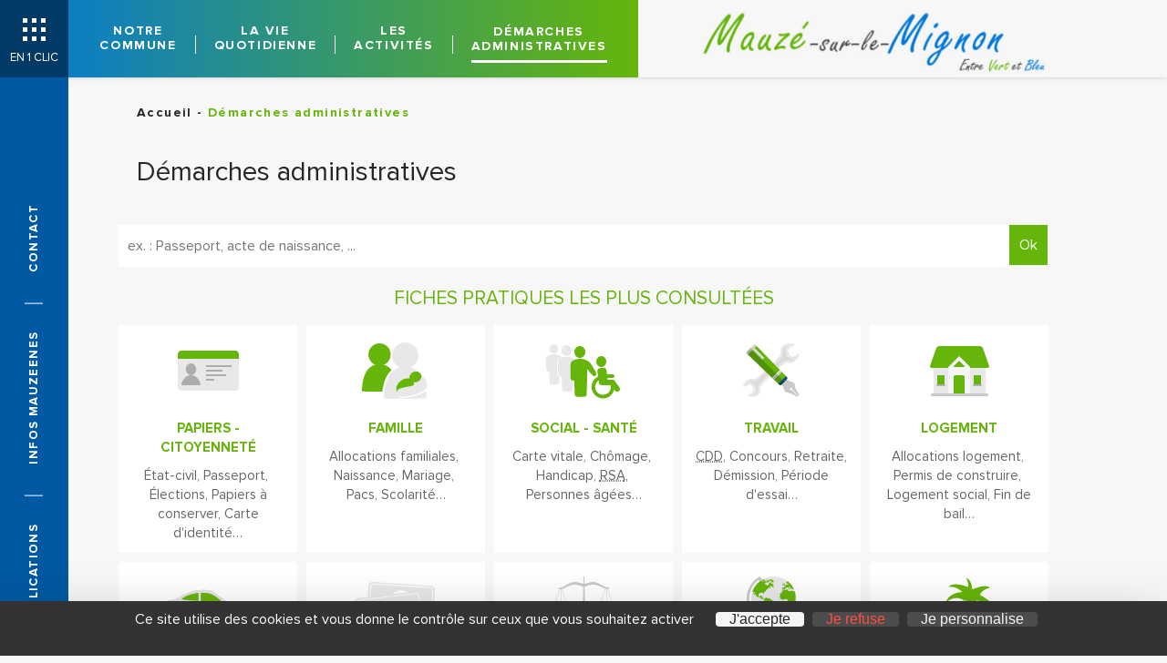

--- FILE ---
content_type: text/html; charset=UTF-8
request_url: https://www.ville-mauze-mignon.fr/demarches-administratives/
body_size: 23414
content:
<!DOCTYPE html>
<html lang="fr-FR">
    <head>
        <meta charset="UTF-8">
        <meta name="viewport" content="width=device-width, initial-scale=1">
        <link rel="profile" href="https://gmpg.org/xfn/11">
        <link rel="pingback" href="https://www.ville-mauze-mignon.fr/xmlrpc.php">
        <link rel="icon" type="image/png" href="https://www.ville-mauze-mignon.fr/wp-content/themes/mauze-theme/images/favicon.jpg" />
        <!--[if lt IE 9]>
            <script src="https://www.ville-mauze-mignon.fr/wp-content/themes/mauze-theme/js/html5.js"></script>
        <![endif]-->

        <link rel="preload" href="https://www.ville-mauze-mignon.fr/wp-content/themes/mauze-theme/css/font/GothamCondensed-Bold.woff2" as="font" crossorigin="anonymous">
        <link rel="preload" href="https://www.ville-mauze-mignon.fr/wp-content/themes/mauze-theme/css/font/ProximaNova-Regular.woff2" as="font" crossorigin="anonymous">
        <link rel="preload" href="https://www.ville-mauze-mignon.fr/wp-content/themes/mauze-theme/css/font/ProximaNova-Extrabld.woff2" as="font" crossorigin="anonymous">
        <link rel="preload" href="https://www.ville-mauze-mignon.fr/wp-content/themes/mauze-theme/css/font/ProximaNova-Bold.woff2" as="font" crossorigin="anonymous">
        <link rel="preload" href="https://www.ville-mauze-mignon.fr/wp-content/plugins/wp-file-download/app/site/assets/css/material-design-iconic-font.min.css" as="font" crossorigin="anonymous">

        <meta name='robots' content='index, follow, max-image-preview:large, max-snippet:-1, max-video-preview:-1' />
<!--cloudflare-no-transform--><script type="text/javascript" src="https://tarteaucitron.io/load.js?domain=www.ville-mauze-mignon.fr&uuid=b18dd9b8fcef737d872a417fd3533afb8e24d85a"></script>
	<!-- This site is optimized with the Yoast SEO plugin v26.3 - https://yoast.com/wordpress/plugins/seo/ -->
	<title>Démarches administratives - Mauzé sur le Mignon</title>
	<link rel="canonical" href="https://www.ville-mauze-mignon.fr/demarches-administratives/" />
	<meta property="og:locale" content="fr_FR" />
	<meta property="og:type" content="article" />
	<meta property="og:title" content="Démarches administratives - Mauzé sur le Mignon" />
	<meta property="og:url" content="https://www.ville-mauze-mignon.fr/demarches-administratives/" />
	<meta property="og:site_name" content="Mauzé sur le Mignon" />
	<meta property="article:modified_time" content="2022-09-09T08:48:00+00:00" />
	<meta name="twitter:card" content="summary_large_image" />
	<script type="application/ld+json" class="yoast-schema-graph">{"@context":"https://schema.org","@graph":[{"@type":"WebPage","@id":"https://www.ville-mauze-mignon.fr/demarches-administratives/","url":"https://www.ville-mauze-mignon.fr/demarches-administratives/","name":"Démarches administratives - Mauzé sur le Mignon","isPartOf":{"@id":"https://www.ville-mauze-mignon.fr/#website"},"datePublished":"2020-01-10T14:19:30+00:00","dateModified":"2022-09-09T08:48:00+00:00","breadcrumb":{"@id":"https://www.ville-mauze-mignon.fr/demarches-administratives/#breadcrumb"},"inLanguage":"fr-FR","potentialAction":[{"@type":"ReadAction","target":["https://www.ville-mauze-mignon.fr/demarches-administratives/"]}]},{"@type":"BreadcrumbList","@id":"https://www.ville-mauze-mignon.fr/demarches-administratives/#breadcrumb","itemListElement":[{"@type":"ListItem","position":1,"name":"Accueil","item":"https://www.ville-mauze-mignon.fr/"},{"@type":"ListItem","position":2,"name":"Démarches administratives"}]},{"@type":"WebSite","@id":"https://www.ville-mauze-mignon.fr/#website","url":"https://www.ville-mauze-mignon.fr/","name":"Mauzé sur le Mignon","description":"Entre Vert et Bleu","potentialAction":[{"@type":"SearchAction","target":{"@type":"EntryPoint","urlTemplate":"https://www.ville-mauze-mignon.fr/?s={search_term_string}"},"query-input":{"@type":"PropertyValueSpecification","valueRequired":true,"valueName":"search_term_string"}}],"inLanguage":"fr-FR"}]}</script>
	<!-- / Yoast SEO plugin. -->


<link rel='dns-prefetch' href='//maps.googleapis.com' />
<link rel='dns-prefetch' href='//meet.jit.si' />
<link rel='dns-prefetch' href='//fonts.googleapis.com' />
<link rel="alternate" type="application/rss+xml" title="Mauzé sur le Mignon &raquo; Flux" href="https://www.ville-mauze-mignon.fr/feed/" />
<link rel="alternate" type="application/rss+xml" title="Mauzé sur le Mignon &raquo; Flux des commentaires" href="https://www.ville-mauze-mignon.fr/comments/feed/" />
<link rel="alternate" title="oEmbed (JSON)" type="application/json+oembed" href="https://www.ville-mauze-mignon.fr/wp-json/oembed/1.0/embed?url=https%3A%2F%2Fwww.ville-mauze-mignon.fr%2Fdemarches-administratives%2F" />
<link rel="alternate" title="oEmbed (XML)" type="text/xml+oembed" href="https://www.ville-mauze-mignon.fr/wp-json/oembed/1.0/embed?url=https%3A%2F%2Fwww.ville-mauze-mignon.fr%2Fdemarches-administratives%2F&#038;format=xml" />
<style id='wp-img-auto-sizes-contain-inline-css' type='text/css'>
img:is([sizes=auto i],[sizes^="auto," i]){contain-intrinsic-size:3000px 1500px}
/*# sourceURL=wp-img-auto-sizes-contain-inline-css */
</style>
<link rel='stylesheet' id='comarquage-css' href='https://www.ville-mauze-mignon.fr/wp-content/plugins/co-marquage-service-public/assets/css/comarquage.css?ver=0.5.77' type='text/css' media='all' />
<style id='wp-emoji-styles-inline-css' type='text/css'>

	img.wp-smiley, img.emoji {
		display: inline !important;
		border: none !important;
		box-shadow: none !important;
		height: 1em !important;
		width: 1em !important;
		margin: 0 0.07em !important;
		vertical-align: -0.1em !important;
		background: none !important;
		padding: 0 !important;
	}
/*# sourceURL=wp-emoji-styles-inline-css */
</style>
<style id='wp-block-library-inline-css' type='text/css'>
:root{--wp-block-synced-color:#7a00df;--wp-block-synced-color--rgb:122,0,223;--wp-bound-block-color:var(--wp-block-synced-color);--wp-editor-canvas-background:#ddd;--wp-admin-theme-color:#007cba;--wp-admin-theme-color--rgb:0,124,186;--wp-admin-theme-color-darker-10:#006ba1;--wp-admin-theme-color-darker-10--rgb:0,107,160.5;--wp-admin-theme-color-darker-20:#005a87;--wp-admin-theme-color-darker-20--rgb:0,90,135;--wp-admin-border-width-focus:2px}@media (min-resolution:192dpi){:root{--wp-admin-border-width-focus:1.5px}}.wp-element-button{cursor:pointer}:root .has-very-light-gray-background-color{background-color:#eee}:root .has-very-dark-gray-background-color{background-color:#313131}:root .has-very-light-gray-color{color:#eee}:root .has-very-dark-gray-color{color:#313131}:root .has-vivid-green-cyan-to-vivid-cyan-blue-gradient-background{background:linear-gradient(135deg,#00d084,#0693e3)}:root .has-purple-crush-gradient-background{background:linear-gradient(135deg,#34e2e4,#4721fb 50%,#ab1dfe)}:root .has-hazy-dawn-gradient-background{background:linear-gradient(135deg,#faaca8,#dad0ec)}:root .has-subdued-olive-gradient-background{background:linear-gradient(135deg,#fafae1,#67a671)}:root .has-atomic-cream-gradient-background{background:linear-gradient(135deg,#fdd79a,#004a59)}:root .has-nightshade-gradient-background{background:linear-gradient(135deg,#330968,#31cdcf)}:root .has-midnight-gradient-background{background:linear-gradient(135deg,#020381,#2874fc)}:root{--wp--preset--font-size--normal:16px;--wp--preset--font-size--huge:42px}.has-regular-font-size{font-size:1em}.has-larger-font-size{font-size:2.625em}.has-normal-font-size{font-size:var(--wp--preset--font-size--normal)}.has-huge-font-size{font-size:var(--wp--preset--font-size--huge)}.has-text-align-center{text-align:center}.has-text-align-left{text-align:left}.has-text-align-right{text-align:right}.has-fit-text{white-space:nowrap!important}#end-resizable-editor-section{display:none}.aligncenter{clear:both}.items-justified-left{justify-content:flex-start}.items-justified-center{justify-content:center}.items-justified-right{justify-content:flex-end}.items-justified-space-between{justify-content:space-between}.screen-reader-text{border:0;clip-path:inset(50%);height:1px;margin:-1px;overflow:hidden;padding:0;position:absolute;width:1px;word-wrap:normal!important}.screen-reader-text:focus{background-color:#ddd;clip-path:none;color:#444;display:block;font-size:1em;height:auto;left:5px;line-height:normal;padding:15px 23px 14px;text-decoration:none;top:5px;width:auto;z-index:100000}html :where(.has-border-color){border-style:solid}html :where([style*=border-top-color]){border-top-style:solid}html :where([style*=border-right-color]){border-right-style:solid}html :where([style*=border-bottom-color]){border-bottom-style:solid}html :where([style*=border-left-color]){border-left-style:solid}html :where([style*=border-width]){border-style:solid}html :where([style*=border-top-width]){border-top-style:solid}html :where([style*=border-right-width]){border-right-style:solid}html :where([style*=border-bottom-width]){border-bottom-style:solid}html :where([style*=border-left-width]){border-left-style:solid}html :where(img[class*=wp-image-]){height:auto;max-width:100%}:where(figure){margin:0 0 1em}html :where(.is-position-sticky){--wp-admin--admin-bar--position-offset:var(--wp-admin--admin-bar--height,0px)}@media screen and (max-width:600px){html :where(.is-position-sticky){--wp-admin--admin-bar--position-offset:0px}}

/*# sourceURL=wp-block-library-inline-css */
</style><style id='global-styles-inline-css' type='text/css'>
:root{--wp--preset--aspect-ratio--square: 1;--wp--preset--aspect-ratio--4-3: 4/3;--wp--preset--aspect-ratio--3-4: 3/4;--wp--preset--aspect-ratio--3-2: 3/2;--wp--preset--aspect-ratio--2-3: 2/3;--wp--preset--aspect-ratio--16-9: 16/9;--wp--preset--aspect-ratio--9-16: 9/16;--wp--preset--color--black: #000000;--wp--preset--color--cyan-bluish-gray: #abb8c3;--wp--preset--color--white: #ffffff;--wp--preset--color--pale-pink: #f78da7;--wp--preset--color--vivid-red: #cf2e2e;--wp--preset--color--luminous-vivid-orange: #ff6900;--wp--preset--color--luminous-vivid-amber: #fcb900;--wp--preset--color--light-green-cyan: #7bdcb5;--wp--preset--color--vivid-green-cyan: #00d084;--wp--preset--color--pale-cyan-blue: #8ed1fc;--wp--preset--color--vivid-cyan-blue: #0693e3;--wp--preset--color--vivid-purple: #9b51e0;--wp--preset--gradient--vivid-cyan-blue-to-vivid-purple: linear-gradient(135deg,rgb(6,147,227) 0%,rgb(155,81,224) 100%);--wp--preset--gradient--light-green-cyan-to-vivid-green-cyan: linear-gradient(135deg,rgb(122,220,180) 0%,rgb(0,208,130) 100%);--wp--preset--gradient--luminous-vivid-amber-to-luminous-vivid-orange: linear-gradient(135deg,rgb(252,185,0) 0%,rgb(255,105,0) 100%);--wp--preset--gradient--luminous-vivid-orange-to-vivid-red: linear-gradient(135deg,rgb(255,105,0) 0%,rgb(207,46,46) 100%);--wp--preset--gradient--very-light-gray-to-cyan-bluish-gray: linear-gradient(135deg,rgb(238,238,238) 0%,rgb(169,184,195) 100%);--wp--preset--gradient--cool-to-warm-spectrum: linear-gradient(135deg,rgb(74,234,220) 0%,rgb(151,120,209) 20%,rgb(207,42,186) 40%,rgb(238,44,130) 60%,rgb(251,105,98) 80%,rgb(254,248,76) 100%);--wp--preset--gradient--blush-light-purple: linear-gradient(135deg,rgb(255,206,236) 0%,rgb(152,150,240) 100%);--wp--preset--gradient--blush-bordeaux: linear-gradient(135deg,rgb(254,205,165) 0%,rgb(254,45,45) 50%,rgb(107,0,62) 100%);--wp--preset--gradient--luminous-dusk: linear-gradient(135deg,rgb(255,203,112) 0%,rgb(199,81,192) 50%,rgb(65,88,208) 100%);--wp--preset--gradient--pale-ocean: linear-gradient(135deg,rgb(255,245,203) 0%,rgb(182,227,212) 50%,rgb(51,167,181) 100%);--wp--preset--gradient--electric-grass: linear-gradient(135deg,rgb(202,248,128) 0%,rgb(113,206,126) 100%);--wp--preset--gradient--midnight: linear-gradient(135deg,rgb(2,3,129) 0%,rgb(40,116,252) 100%);--wp--preset--font-size--small: 13px;--wp--preset--font-size--medium: 20px;--wp--preset--font-size--large: 36px;--wp--preset--font-size--x-large: 42px;--wp--preset--spacing--20: 0.44rem;--wp--preset--spacing--30: 0.67rem;--wp--preset--spacing--40: 1rem;--wp--preset--spacing--50: 1.5rem;--wp--preset--spacing--60: 2.25rem;--wp--preset--spacing--70: 3.38rem;--wp--preset--spacing--80: 5.06rem;--wp--preset--shadow--natural: 6px 6px 9px rgba(0, 0, 0, 0.2);--wp--preset--shadow--deep: 12px 12px 50px rgba(0, 0, 0, 0.4);--wp--preset--shadow--sharp: 6px 6px 0px rgba(0, 0, 0, 0.2);--wp--preset--shadow--outlined: 6px 6px 0px -3px rgb(255, 255, 255), 6px 6px rgb(0, 0, 0);--wp--preset--shadow--crisp: 6px 6px 0px rgb(0, 0, 0);}:where(.is-layout-flex){gap: 0.5em;}:where(.is-layout-grid){gap: 0.5em;}body .is-layout-flex{display: flex;}.is-layout-flex{flex-wrap: wrap;align-items: center;}.is-layout-flex > :is(*, div){margin: 0;}body .is-layout-grid{display: grid;}.is-layout-grid > :is(*, div){margin: 0;}:where(.wp-block-columns.is-layout-flex){gap: 2em;}:where(.wp-block-columns.is-layout-grid){gap: 2em;}:where(.wp-block-post-template.is-layout-flex){gap: 1.25em;}:where(.wp-block-post-template.is-layout-grid){gap: 1.25em;}.has-black-color{color: var(--wp--preset--color--black) !important;}.has-cyan-bluish-gray-color{color: var(--wp--preset--color--cyan-bluish-gray) !important;}.has-white-color{color: var(--wp--preset--color--white) !important;}.has-pale-pink-color{color: var(--wp--preset--color--pale-pink) !important;}.has-vivid-red-color{color: var(--wp--preset--color--vivid-red) !important;}.has-luminous-vivid-orange-color{color: var(--wp--preset--color--luminous-vivid-orange) !important;}.has-luminous-vivid-amber-color{color: var(--wp--preset--color--luminous-vivid-amber) !important;}.has-light-green-cyan-color{color: var(--wp--preset--color--light-green-cyan) !important;}.has-vivid-green-cyan-color{color: var(--wp--preset--color--vivid-green-cyan) !important;}.has-pale-cyan-blue-color{color: var(--wp--preset--color--pale-cyan-blue) !important;}.has-vivid-cyan-blue-color{color: var(--wp--preset--color--vivid-cyan-blue) !important;}.has-vivid-purple-color{color: var(--wp--preset--color--vivid-purple) !important;}.has-black-background-color{background-color: var(--wp--preset--color--black) !important;}.has-cyan-bluish-gray-background-color{background-color: var(--wp--preset--color--cyan-bluish-gray) !important;}.has-white-background-color{background-color: var(--wp--preset--color--white) !important;}.has-pale-pink-background-color{background-color: var(--wp--preset--color--pale-pink) !important;}.has-vivid-red-background-color{background-color: var(--wp--preset--color--vivid-red) !important;}.has-luminous-vivid-orange-background-color{background-color: var(--wp--preset--color--luminous-vivid-orange) !important;}.has-luminous-vivid-amber-background-color{background-color: var(--wp--preset--color--luminous-vivid-amber) !important;}.has-light-green-cyan-background-color{background-color: var(--wp--preset--color--light-green-cyan) !important;}.has-vivid-green-cyan-background-color{background-color: var(--wp--preset--color--vivid-green-cyan) !important;}.has-pale-cyan-blue-background-color{background-color: var(--wp--preset--color--pale-cyan-blue) !important;}.has-vivid-cyan-blue-background-color{background-color: var(--wp--preset--color--vivid-cyan-blue) !important;}.has-vivid-purple-background-color{background-color: var(--wp--preset--color--vivid-purple) !important;}.has-black-border-color{border-color: var(--wp--preset--color--black) !important;}.has-cyan-bluish-gray-border-color{border-color: var(--wp--preset--color--cyan-bluish-gray) !important;}.has-white-border-color{border-color: var(--wp--preset--color--white) !important;}.has-pale-pink-border-color{border-color: var(--wp--preset--color--pale-pink) !important;}.has-vivid-red-border-color{border-color: var(--wp--preset--color--vivid-red) !important;}.has-luminous-vivid-orange-border-color{border-color: var(--wp--preset--color--luminous-vivid-orange) !important;}.has-luminous-vivid-amber-border-color{border-color: var(--wp--preset--color--luminous-vivid-amber) !important;}.has-light-green-cyan-border-color{border-color: var(--wp--preset--color--light-green-cyan) !important;}.has-vivid-green-cyan-border-color{border-color: var(--wp--preset--color--vivid-green-cyan) !important;}.has-pale-cyan-blue-border-color{border-color: var(--wp--preset--color--pale-cyan-blue) !important;}.has-vivid-cyan-blue-border-color{border-color: var(--wp--preset--color--vivid-cyan-blue) !important;}.has-vivid-purple-border-color{border-color: var(--wp--preset--color--vivid-purple) !important;}.has-vivid-cyan-blue-to-vivid-purple-gradient-background{background: var(--wp--preset--gradient--vivid-cyan-blue-to-vivid-purple) !important;}.has-light-green-cyan-to-vivid-green-cyan-gradient-background{background: var(--wp--preset--gradient--light-green-cyan-to-vivid-green-cyan) !important;}.has-luminous-vivid-amber-to-luminous-vivid-orange-gradient-background{background: var(--wp--preset--gradient--luminous-vivid-amber-to-luminous-vivid-orange) !important;}.has-luminous-vivid-orange-to-vivid-red-gradient-background{background: var(--wp--preset--gradient--luminous-vivid-orange-to-vivid-red) !important;}.has-very-light-gray-to-cyan-bluish-gray-gradient-background{background: var(--wp--preset--gradient--very-light-gray-to-cyan-bluish-gray) !important;}.has-cool-to-warm-spectrum-gradient-background{background: var(--wp--preset--gradient--cool-to-warm-spectrum) !important;}.has-blush-light-purple-gradient-background{background: var(--wp--preset--gradient--blush-light-purple) !important;}.has-blush-bordeaux-gradient-background{background: var(--wp--preset--gradient--blush-bordeaux) !important;}.has-luminous-dusk-gradient-background{background: var(--wp--preset--gradient--luminous-dusk) !important;}.has-pale-ocean-gradient-background{background: var(--wp--preset--gradient--pale-ocean) !important;}.has-electric-grass-gradient-background{background: var(--wp--preset--gradient--electric-grass) !important;}.has-midnight-gradient-background{background: var(--wp--preset--gradient--midnight) !important;}.has-small-font-size{font-size: var(--wp--preset--font-size--small) !important;}.has-medium-font-size{font-size: var(--wp--preset--font-size--medium) !important;}.has-large-font-size{font-size: var(--wp--preset--font-size--large) !important;}.has-x-large-font-size{font-size: var(--wp--preset--font-size--x-large) !important;}
/*# sourceURL=global-styles-inline-css */
</style>

<style id='classic-theme-styles-inline-css' type='text/css'>
/*! This file is auto-generated */
.wp-block-button__link{color:#fff;background-color:#32373c;border-radius:9999px;box-shadow:none;text-decoration:none;padding:calc(.667em + 2px) calc(1.333em + 2px);font-size:1.125em}.wp-block-file__button{background:#32373c;color:#fff;text-decoration:none}
/*# sourceURL=/wp-includes/css/classic-themes.min.css */
</style>
<link rel='stylesheet' id='fl-builder-layout-207-css' href='https://www.ville-mauze-mignon.fr/wp-content/uploads/bb-plugin/cache/207-layout.css?ver=ee8f0e8f90bfd289d884a44040d76f01' type='text/css' media='all' />
<link rel='stylesheet' id='dashicons-css' href='https://www.ville-mauze-mignon.fr/wp-includes/css/dashicons.min.css?ver=6.9' type='text/css' media='all' />
<link rel='stylesheet' id='wp-weather-style-css' href='https://www.ville-mauze-mignon.fr/wp-content/plugins/wp-weather/css/style.css' type='text/css' media='all' />
<link rel='stylesheet' id='wp-weather-fonts-css' href='https://www.ville-mauze-mignon.fr/wp-content/plugins/wp-weather/fonts/style.css' type='text/css' media='all' />
<link rel='stylesheet' id='mauze-theme-style-css' href='https://www.ville-mauze-mignon.fr/wp-content/themes/mauze-theme/style.css?ver=6.9' type='text/css' media='all' />
<link rel='stylesheet' id='base-style-css' href='https://www.ville-mauze-mignon.fr/wp-content/themes/mauze-theme/css/reset.css' type='text/css' media='all' />
<link rel='stylesheet' id='less-style-css' href='https://www.ville-mauze-mignon.fr/wp-content/themes/mauze-theme/css/styles.css' type='text/css' media='all' />
<link rel='stylesheet' id='edtitor-style-css' href='https://www.ville-mauze-mignon.fr/wp-content/themes/mauze-theme/editor-style.css' type='text/css' media='all' />
<link rel='stylesheet' id='evcal_google_fonts-css' href='https://fonts.googleapis.com/css?family=Noto+Sans%3A400%2C400italic%2C700%7CPoppins%3A700%2C800%2C900&#038;subset=latin%2Clatin-ext&#038;ver=4.6.3' type='text/css' media='all' />
<link rel='stylesheet' id='evcal_cal_default-css' href='//www.ville-mauze-mignon.fr/wp-content/plugins/eventON/assets/css/eventon_styles.css?ver=4.6.3' type='text/css' media='all' />
<link rel='stylesheet' id='evo_font_icons-css' href='//www.ville-mauze-mignon.fr/wp-content/plugins/eventON/assets/fonts/all.css?ver=4.6.3' type='text/css' media='all' />
<link rel='stylesheet' id='eventon_dynamic_styles-css' href='//www.ville-mauze-mignon.fr/wp-content/plugins/eventON/assets/css/eventon_dynamic_styles.css?ver=4.6.3' type='text/css' media='all' />
<link rel='stylesheet' id='popup-maker-site-css' href='//www.ville-mauze-mignon.fr/wp-content/uploads/pum/pum-site-styles.css?generated=1727221903&#038;ver=1.20.2' type='text/css' media='all' />
<link rel='stylesheet' id='googleFontsPreload-css' href='https://fonts.gstatic.com?ver=6.9' type='text/css' media='all' />
<link rel='stylesheet' id='googleFonts-css' href='https://fonts.googleapis.com/css?family=Roboto%3A400%2C500%2C700&#038;display=swap&#038;ver=6.9' type='text/css' media='all' />
<script type="text/javascript" src="https://www.ville-mauze-mignon.fr/wp-includes/js/jquery/jquery.min.js?ver=3.7.1" id="jquery-core-js"></script>
<script type="text/javascript" src="https://www.ville-mauze-mignon.fr/wp-includes/js/jquery/jquery-migrate.min.js?ver=3.4.1" id="jquery-migrate-js"></script>
<script type="text/javascript" id="evo-inlinescripts-header-js-after">
/* <![CDATA[ */
jQuery(document).ready(function($){});
//# sourceURL=evo-inlinescripts-header-js-after
/* ]]> */
</script>
<link rel="https://api.w.org/" href="https://www.ville-mauze-mignon.fr/wp-json/" /><link rel="alternate" title="JSON" type="application/json" href="https://www.ville-mauze-mignon.fr/wp-json/wp/v2/pages/207" /><link rel="EditURI" type="application/rsd+xml" title="RSD" href="https://www.ville-mauze-mignon.fr/xmlrpc.php?rsd" />
<meta name="generator" content="WordPress 6.9" />
<link rel='shortlink' href='https://www.ville-mauze-mignon.fr/?p=207' />

        <script type="text/javascript">
            var jQueryMigrateHelperHasSentDowngrade = false;

			window.onerror = function( msg, url, line, col, error ) {
				// Break out early, do not processing if a downgrade reqeust was already sent.
				if ( jQueryMigrateHelperHasSentDowngrade ) {
					return true;
                }

				var xhr = new XMLHttpRequest();
				var nonce = 'c168462381';
				var jQueryFunctions = [
					'andSelf',
					'browser',
					'live',
					'boxModel',
					'support.boxModel',
					'size',
					'swap',
					'clean',
					'sub',
                ];
				var match_pattern = /\)\.(.+?) is not a function/;
                var erroredFunction = msg.match( match_pattern );

                // If there was no matching functions, do not try to downgrade.
                if ( null === erroredFunction || typeof erroredFunction !== 'object' || typeof erroredFunction[1] === "undefined" || -1 === jQueryFunctions.indexOf( erroredFunction[1] ) ) {
                    return true;
                }

                // Set that we've now attempted a downgrade request.
                jQueryMigrateHelperHasSentDowngrade = true;

				xhr.open( 'POST', 'https://www.ville-mauze-mignon.fr/wp-admin/admin-ajax.php' );
				xhr.setRequestHeader( 'Content-Type', 'application/x-www-form-urlencoded' );
				xhr.onload = function () {
					var response,
                        reload = false;

					if ( 200 === xhr.status ) {
                        try {
                        	response = JSON.parse( xhr.response );

                        	reload = response.data.reload;
                        } catch ( e ) {
                        	reload = false;
                        }
                    }

					// Automatically reload the page if a deprecation caused an automatic downgrade, ensure visitors get the best possible experience.
					if ( reload ) {
						location.reload();
                    }
				};

				xhr.send( encodeURI( 'action=jquery-migrate-downgrade-version&_wpnonce=' + nonce ) );

				// Suppress error alerts in older browsers
				return true;
			}
        </script>

		

<!-- EventON Version -->
<meta name="generator" content="EventON 4.6.3" />

    </head>

    <body class="wp-singular page-template-default page page-id-207 wp-theme-mauze-theme fl-builder fl-builder-2-8-5-1 mauze-theme-theme">

        <header id="masthead" class="clearfix" role="banner">
            <div id="header" class="fixed">
                                    <a id="logo" class="clearfix" href="https://www.ville-mauze-mignon.fr/">
                        <img src="https://www.ville-mauze-mignon.fr/wp-content/themes/mauze-theme/images/logo-mauze-sur-le-mignon.jpg" />
                    </a>
                                <div class="btn_toggle"><i></i></div>
                <div class="sidebar">
                                        <div class="menus bgcolor">
                        <div class="menu-menu-principal-container"><ul id="primary" class="menu"><li id="menu-item-251" class="menu-item menu-item-type-post_type menu-item-object-page menu-item-251"><a href="https://www.ville-mauze-mignon.fr/notre-commune/">Notre </br>commune</a></li>
<li id="menu-item-235" class="menu-item menu-item-type-post_type menu-item-object-page menu-item-235"><a href="https://www.ville-mauze-mignon.fr/la-vie-quotidienne/">La vie </br>quotidienne</a></li>
<li id="menu-item-263" class="menu-item menu-item-type-post_type menu-item-object-page menu-item-263"><a href="https://www.ville-mauze-mignon.fr/les-activites/">Les </br>activités</a></li>
<li id="menu-item-469" class="menu-item menu-item-type-post_type menu-item-object-page current-menu-item page_item page-item-207 current_page_item menu-item-469"><span>Démarches <br>administratives</span></li>
</ul></div>                                                                                                    <ul class="menu-en-1-clic-container">
                                                                                                <li>
                                    <img src="https://www.ville-mauze-mignon.fr/wp-content/uploads/2020/12/clock.png" alt="Horaires de la mairie">
                                    <a href="https://www.ville-mauze-mignon.fr/notre-commune/horaires-de-la-mairie/">Horaires de la mairie</a>
                                </li>
                                                                                                <li>
                                    <img src="https://www.ville-mauze-mignon.fr/wp-content/uploads/2020/12/picto_cni.png" alt="CNI et passeport">
                                    <a href="https://www.ville-mauze-mignon.fr/cni-et-passeport/">CNI et passeport</a>
                                </li>
                                                                                                <li>
                                    <img src="https://www.ville-mauze-mignon.fr/wp-content/uploads/2020/01/numeros.png" alt="Numéros d&#8217;urgences">
                                    <a href="https://www.ville-mauze-mignon.fr/notre-commune/numeros-urgences/">Numéros d&#8217;urgences</a>
                                </li>
                                                                                                <li>
                                    <img src="https://www.ville-mauze-mignon.fr/wp-content/uploads/2020/01/restaurant.png" alt="Menus du restaurant scolaire">
                                    <a href="https://www.ville-mauze-mignon.fr/menu-cantine/">Menus du restaurant scolaire</a>
                                </li>
                                                                                                <li>
                                    <img src="https://www.ville-mauze-mignon.fr/wp-content/uploads/2020/01/dechetterie.png" alt="Déchèterie ramassage">
                                    <a href="https://www.ville-mauze-mignon.fr/notre-commune/decheterie-ramassage/">Déchèterie ramassage</a>
                                </li>
                                                                                                <li>
                                    <img src="https://www.ville-mauze-mignon.fr/wp-content/uploads/2020/01/transports.png" alt="Transports">
                                    <a href="https://www.ville-mauze-mignon.fr/la-vie-quotidienne/transports/">Transports</a>
                                </li>
                                                                                                <li>
                                    <img src="https://www.ville-mauze-mignon.fr/wp-content/uploads/2020/01/urbanisme.png" alt="Urbanisme">
                                    <a href="https://www.ville-mauze-mignon.fr/notre-commune/urbanisme/">Urbanisme</a>
                                </li>
                                                                                                <li>
                                    <img src="https://www.ville-mauze-mignon.fr/wp-content/uploads/2020/01/bibliotheque.png" alt="Médiathèque">
                                    <a href="https://www.ville-mauze-mignon.fr/la-vie-quotidienne/mediatheque/">Médiathèque</a>
                                </li>
                                                                                                <li>
                                    <img src="https://www.ville-mauze-mignon.fr/wp-content/uploads/2020/01/cimetiere.png" alt="Décès / Cimetière">
                                    <a href="https://www.ville-mauze-mignon.fr/notre-commune/deces-cimetiere/">Décès / Cimetière</a>
                                </li>
                                                                                                <li>
                                    <img src="https://www.ville-mauze-mignon.fr/wp-content/uploads/2020/01/location.png" alt="Location de salles">
                                    <a href="https://www.ville-mauze-mignon.fr/les-activites/location-de-salles/">Location de salles</a>
                                </li>
                                                            </ul>
                                            </div>
                </div>
            </div>
                                    <div class="btn_en1clic">
                <div class="picto">
                    <span></span>
                    <span></span>
                    <span></span>
                    <span></span>
                    <span></span>
                    <span></span>
                    <span></span>
                    <span></span>
                    <span></span>
                </div>
                <p>en 1 clic</p>
            </div>
                        <div class="menu-menu-secondaire-container"><ul id="secondary" class="menu"><li id="menu-item-272" class="menu-item menu-item-type-post_type menu-item-object-page menu-item-272"><a href="https://www.ville-mauze-mignon.fr/publications/">Publications</a></li>
<li id="menu-item-273" class="menu-item menu-item-type-post_type menu-item-object-page menu-item-273"><a href="https://www.ville-mauze-mignon.fr/infosmauzeenes/">INFOS MAUZEENES</a></li>
<li id="menu-item-274" class="menu-item menu-item-type-post_type menu-item-object-page menu-item-274"><a href="https://www.ville-mauze-mignon.fr/contact/">Contact</a></li>
</ul></div>        </header>

        <div id="main" class="site-content main">

<div class="page_interne page_fille">

    <p id="breadcrumbs"><span><span><a href="https://www.ville-mauze-mignon.fr/">Accueil</a></span> - <span class="breadcrumb_last" aria-current="page">Démarches administratives</span></span></p>
        <div class="row">
                                    <div class="contenu">
            <h1>Démarches administratives</h1>
            <div class="fl-builder-content fl-builder-content-207 fl-builder-content-primary fl-builder-global-templates-locked" data-post-id="207"><div class="fl-row fl-row-fixed-width fl-row-bg-none fl-node-5e26b7070aa0b fl-row-default-height fl-row-align-center" data-node="5e26b7070aa0b">
	<div class="fl-row-content-wrap">
						<div class="fl-row-content fl-row-fixed-width fl-node-content">
		
<div class="fl-col-group fl-node-5e26b7070d9ee" data-node="5e26b7070d9ee">
			<div class="fl-col fl-node-5e26b7070dad6 fl-col-bg-color" data-node="5e26b7070dad6">
	<div class="fl-col-content fl-node-content"><div class="fl-module fl-module-rich-text fl-node-5e26b7070a93b" data-node="5e26b7070a93b">
	<div class="fl-module-content fl-node-content">
		<div class="fl-rich-text">
	<p>		<div id="comarquage" class="comarquage espace-part">
			<div id="co-bar">

    <a href="./" class="co-home" title="accueil des démarches">
        <svg version="1.1" xmlns="http://www.w3.org/2000/svg" xmlns:xlink="http://www.w3.org/1999/xlink" width="25" height="25" viewBox="0 0 13 14" role="img">
<path d="M11 7.75v3.75q0 0.203-0.148 0.352t-0.352 0.148h-3v-3h-2v3h-3q-0.203 0-0.352-0.148t-0.148-0.352v-3.75q0-0.008 0.004-0.023t0.004-0.023l4.492-3.703 4.492 3.703q0.008 0.016 0.008 0.047zM12.742 7.211l-0.484 0.578q-0.062 0.070-0.164 0.086h-0.023q-0.102 0-0.164-0.055l-5.406-4.508-5.406 4.508q-0.094 0.062-0.187 0.055-0.102-0.016-0.164-0.086l-0.484-0.578q-0.062-0.078-0.055-0.184t0.086-0.168l5.617-4.68q0.25-0.203 0.594-0.203t0.594 0.203l1.906 1.594v-1.523q0-0.109 0.070-0.18t0.18-0.070h1.5q0.109 0 0.18 0.070t0.070 0.18v3.188l1.711 1.422q0.078 0.062 0.086 0.168t-0.055 0.184z"></path>
</svg>
    </a>

    <form id="co-search" action="https://www.ville-mauze-mignon.fr/demarches-administratives/" name="cosearch" method="POST">
        <input type="hidden" name="action" value="cosearch">
        <input type="search" name="co-search"  id="co-searchinput" title="recherche" placeholder="ex. : Passeport, acte de naissance, ..." value="">
        <input type="submit" value="Ok" id="co-searchbtn" class="co-btn">
    </form>

    <a href="https://www.service-public.fr/" target="_blank" class="co-btn btn-monsp" title="vers Service-public.fr">
        <img decoding="async" src="https://www.ville-mauze-mignon.fr/wp-content/plugins/co-marquage-service-public/assets/images/service-public.jpg" width="220px" alt="logo service-public.fr">
    </a>

</div>
<div id="co-top"></div>
<div id="co-page" class="comarquage-home">

    <div class="co-home-theme">
        <h2>Fiches pratiques les plus consultées</h2>
        <div class="home-theme-list co-row co-row-without-antimargin">
            <div class="home-theme-list-item co-col-1-5">
                <div class="home-item-icon">
                    <svg id="icon-papiers" viewBox="0 0 1024 1024" width="100%" height="100%" role="img">
    <title>papiers</title>
    <path class="color-11" d="M819.2 286.72h-604.16c-22.528 0-40.96 18.432-40.96 40.96v368.64c0 22.528 18.432 40.96 40.96 40.96h604.16c22.528 0 40.96-18.432 40.96-40.96v-368.64c0-22.528-18.432-40.96-40.96-40.96z"></path>
    <path class="color-27" d="M819.2 286.72h-604.16c-22.528 0-40.96 18.432-40.96 40.96v51.2h686.080v-51.2c0-22.528-18.432-40.96-40.96-40.96z"></path>
    <path class="color-22" d="M380.928 495.616c0 36.195-26.132 65.536-58.368 65.536s-58.368-29.341-58.368-65.536c0-36.195 26.132-65.536 58.368-65.536s58.368 29.341 58.368 65.536z"></path>
    <path class="color-22" d="M322.56 561.152c-59.392 0-107.52 67.584-107.52 112.64 0 2.048 53.248 2.048 112.64 2.048s102.4-1.024 102.4-2.048c0-45.056-48.128-112.64-107.52-112.64z"></path>
    <path class="color-22" d="M491.52 450.56h286.72v20.48h-286.72v-20.48z"></path>
    <path class="color-22" d="M491.52 501.76h184.32v20.48h-184.32v-20.48z"></path>
    <path class="color-22" d="M491.52 604.16h92.16v20.48h-92.16v-20.48z"></path>
    <path class="color-22" d="M491.52 552.96h225.28v20.48h-225.28v-20.48z"></path>
</svg>
                </div>
                <h3><a href="https://www.ville-mauze-mignon.fr/demarches-administratives/?xml=N19810">Papiers - Citoyenneté</a></h3>
                <ul>
                    <li><a href="https://www.ville-mauze-mignon.fr/demarches-administratives/?xml=N359">État-civil, </a></li>
                    <li><a href="https://www.ville-mauze-mignon.fr/demarches-administratives/?xml=N360">Passeport, </a></li>
                    <li><a href="https://www.ville-mauze-mignon.fr/demarches-administratives/?xml=N47">Élections, </a></li>
                    <li><a href="https://www.ville-mauze-mignon.fr/demarches-administratives/?xml=F19134">Papiers à conserver, </a></li>
                    <li><a href="https://www.ville-mauze-mignon.fr/demarches-administratives/?xml=N358">Carte d'identité…</a></li>
                </ul>
            </div>
            <div class="home-theme-list-item co-col-1-5">
                <div class="home-item-icon">
                    <svg id="icon-famille" viewBox="0 0 1024 1024" width="100%" height="100%" role="img">
    <title>famille</title>
    <path class="color-27" d="M455.68 330.752c0 69.561-55.932 125.952-124.928 125.952s-124.928-56.391-124.928-125.952c0-69.561 55.932-125.952 124.928-125.952s124.928 56.391 124.928 125.952z"></path>
    <path class="color-27" d="M465.92 504.832c-29.696-37.888-72.704-65.536-135.168-65.536-178.176 0-197.632 217.088-197.632 303.104 0 5.12 80.896 5.12 208.896 5.12 7.168 0 14.336 0 20.48 0 9.216-79.872 34.816-184.32 103.424-242.688z"></path>
    <path class="color-11" d="M766.976 342.016c0 81.438-66.018 147.456-147.456 147.456s-147.456-66.018-147.456-147.456c0-81.438 66.018-147.456 147.456-147.456s147.456 66.018 147.456 147.456z"></path>
    <path
        class="color-11"
        d="M772.096 783.36c-43.008 17.408-139.264 31.744-167.936 34.816-29.696 2.048-55.296 2.048-67.584-29.696s-14.336-51.2 20.48-67.584c34.816-15.36 154.624-27.648 176.128-41.984s-31.744-75.776-31.744-75.776l94.208-35.84c-35.84-57.344-91.136-100.352-177.152-100.352-208.896 0-237.568 253.952-237.568 354.304 0 5.12 100.352 6.144 250.88 6.144 149.504 0 224.256-2.048 224.256-6.144 0-21.504-1.024-50.176-5.12-81.92-19.456 17.408-47.104 31.744-78.848 44.032z"></path>
    <path class="color-27" d="M699.392 616.448c-30.72-30.72-93.184-22.528-138.24 16.384s-56.32 96.256-25.6 125.952c30.72 30.72 93.184 22.528 138.24-16.384s56.32-95.232 25.6-125.952z"></path>
    <path
        class="color-11"
        d="M865.28 663.552c-12.288-78.848-109.568-141.312-109.568-141.312l-65.536 79.872c0 0 49.152 58.368 29.696 71.68s-133.12 25.6-164.864 39.936c-31.744 15.36-29.696 33.792-18.432 63.488s35.84 30.72 62.464 27.648c27.648-2.048 116.736-16.384 157.696-32.768 70.656-27.648 115.712-63.488 108.544-108.544z"></path>
    <path class="color-27" d="M784.384 538.624c-23.552-23.552-66.56-22.528-94.208 2.048-28.672 24.576-31.744 62.464-8.192 86.016s66.56 22.528 94.208-2.048c28.672-24.576 32.768-62.464 8.192-86.016z"></path>
</svg>
                </div>
                <h3><a href="https://www.ville-mauze-mignon.fr/demarches-administratives/?xml=N19805">Famille</a></h3>
                <ul>
                    <li><a href="https://www.ville-mauze-mignon.fr/demarches-administratives/?xml=N156">Allocations familiales, </a></li>
                    <li><a href="https://www.ville-mauze-mignon.fr/demarches-administratives/?xml=N15660">Naissance, </a></li>
                    <li><a href="https://www.ville-mauze-mignon.fr/demarches-administratives/?xml=N142">Mariage, </a></li>
                    <li><a href="https://www.ville-mauze-mignon.fr/demarches-administratives/?xml=N144">Pacs, </a></li>
                    <li><a href="https://www.ville-mauze-mignon.fr/demarches-administratives/?xml=N54">Scolarité…</a></li>
                </ul>
            </div>
            <div class="home-theme-list-item co-col-1-5">
                <div class="home-item-icon">
                    <svg id="icon-sante" viewBox="0 0 1024 1024" width="100%" height="100%" role="img">
    <title>social</title>
    <path class="color-11" d="M227.328 267.264c0 28.843-22.006 52.224-49.152 52.224s-49.152-23.381-49.152-52.224c0-28.843 22.006-52.224 49.152-52.224s49.152 23.381 49.152 52.224z"></path>
    <path class="color-11" d="M218.112 562.176c-5.12-21.504-5.12-122.88 0-159.744 3.072-21.504 26.624-33.792 52.224-40.96-1.024-1.024-1.024-2.048-2.048-2.048-11.264-12.288-51.2-32.768-82.944-32.768-30.72 1.024-86.016 11.264-90.112 41.984s-4.096 118.784 0 137.216c4.096 18.432 32.768 16.384 32.768 16.384s0 129.024 8.192 137.216c8.192 8.192 91.136 8.192 99.328 0 3.072-3.072 5.12-36.864 6.144-78.848-9.216-1.024-20.48-6.144-23.552-18.432z"></path>
    <path class="color-11" d="M378.88 286.72c0 33.932-25.215 61.44-56.32 61.44s-56.32-27.508-56.32-61.44c0-33.932 25.215-61.44 56.32-61.44s56.32 27.508 56.32 61.44z"></path>
    <path class="color-11" d="M490.496 505.856c-6.144-21.504-53.248-98.304-65.536-112.64s-57.344-37.888-93.184-37.888c-35.84 0-98.304 11.264-102.4 47.104-5.12 35.84-5.12 137.216 0 159.744s37.888 18.432 37.888 18.432 0 149.504 9.216 159.744c9.216 9.216 102.4 9.216 112.64 0 9.216-9.216 9.216-280.576 9.216-280.576s56.32 71.68 65.536 74.752c8.192 3.072 32.768-6.144 26.624-28.672z"></path>
    <path class="color-27" d="M532.48 302.080c0 36.76-27.508 66.56-61.44 66.56s-61.44-29.8-61.44-66.56c0-36.76 27.508-66.56 61.44-66.56s61.44 29.8 61.44 66.56z"></path>
    <path class="color-27" d="M655.36 542.72c-7.168-23.552-58.368-107.52-71.68-122.88s-63.488-40.96-102.4-40.96-107.52 12.288-112.64 51.2c-5.12 38.912-5.12 150.528 0 174.080s40.96 20.48 40.96 20.48 0 163.84 10.24 174.080c10.24 10.24 112.64 10.24 122.88 0s10.24-307.2 10.24-307.2 61.44 78.848 71.68 81.92c10.24 3.072 37.888-7.168 30.72-30.72z"></path>
    <path class="color-27" d="M839.68 552.96h-92.16c-11.264 0-20.48 9.216-20.48 20.48s9.216 20.48 20.48 20.48h92.16c11.264 0 20.48-9.216 20.48-20.48s-9.216-20.48-20.48-20.48z"></path>
    <path class="color-27" d="M768 409.6c0 33.932-25.215 61.44-56.32 61.44s-56.32-27.508-56.32-61.44c0-33.932 25.215-61.44 56.32-61.44s56.32 27.508 56.32 61.44z"></path>
    <path class="color-27" d="M829.44 614.4h-112.64c-17.408 0-30.72 13.312-30.72 30.72s13.312 30.72 30.72 30.72h112.64c17.408 0 30.72-13.312 30.72-30.72s-13.312-30.72-30.72-30.72z"></path>
    <path class="color-27" d="M916.48 700.416l-53.248-72.704c-9.216-14.336-28.672-17.408-43.008-8.192s-17.408 28.672-8.192 43.008l53.248 72.704c9.216 14.336 28.672 17.408 43.008 8.192s17.408-28.672 8.192-43.008z"></path>
    <path class="color-27" d="M786.432 627.712l-16.384-121.856c-2.048-16.384-17.408-28.672-34.816-26.624l-40.96 5.12c-16.384 2.048-28.672 17.408-26.624 34.816l16.384 121.856c2.048 16.384 17.408 28.672 34.816 26.624l40.96-5.12c17.408-3.072 28.672-18.432 26.624-34.816z"></path>
    <path class="color-27" d="M814.080 665.6c3.072 9.216 5.12 19.456 5.12 29.696 0 49.152-39.936 88.064-88.064 88.064s-88.064-39.936-88.064-88.064c0-35.84 21.504-66.56 52.224-80.896l-8.192-40.96c-50.176 18.432-84.992 65.536-84.992 121.856 0 71.68 58.368 129.024 129.024 129.024s129.024-58.368 129.024-129.024c0-10.24-1.024-20.48-3.072-29.696h-43.008z"></path>
</svg>
                </div>
                <h3><a href="https://www.ville-mauze-mignon.fr/demarches-administratives/?xml=N19811">Social - Santé</a></h3>
                <ul>
                    <li><a href="https://www.ville-mauze-mignon.fr/demarches-administratives/?xml=F265">Carte vitale, </a></li>
                    <li><a href="https://www.ville-mauze-mignon.fr/demarches-administratives/?xml=N549">Chômage, </a></li>
                    <li><a href="https://www.ville-mauze-mignon.fr/demarches-administratives/?xml=N19811">Handicap, </a></li>
                    <li><a href="https://www.ville-mauze-mignon.fr/demarches-administratives/?xml=N19775"><abbr title="Revenu de Solidarité Active">RSA</abbr>, </a></li>
                    <li><a href="https://www.ville-mauze-mignon.fr/demarches-administratives/?xml=N392">Personnes âgées…</a></li>
                </ul>
            </div>
            <div class="home-theme-list-item co-col-1-5">
                <div class="home-item-icon">
                    <svg id="icon-travail" viewBox="0 0 1024 1024" width="100%" height="100%" role="img">
  <title>travail</title>
  <path class="color-11" d="M827.392 326.656c-15.36-15.36-49.152 26.624-76.8 27.648-26.624 2.048-56.32-51.2-50.176-75.776 10.24-32.768 75.776-45.056 74.752-57.344-1.024-14.336-49.152-20.48-84.992-14.336-35.84 5.12-69.632 38.912-69.632 57.344 1.024 44.032-3.072 46.080-11.264 75.776-8.192 28.672-234.496 231.424-253.952 248.832s-54.272 13.312-90.112 16.384c-35.84 3.072-80.896 81.92-69.632 90.112 11.264 9.216 45.056-21.504 71.68-27.648s50.176 55.296 48.128 70.656c-2.048 14.336-63.488 41.984-71.68 54.272-4.096 6.144 41.984 20.48 81.92 11.264 32.768-7.168 59.392-34.816 61.44-44.032 4.096-19.456-5.12-37.888 11.264-75.776 17.408-36.864 228.352-234.496 261.12-250.88s57.344-5.12 86.016-10.24c29.696-4.096 97.28-80.896 81.92-96.256z"></path>
  <path class="color-5" d="M763.904 384c-14.336 6.144-62.464-9.216-74.752-32.768s-18.432-35.84-19.456-63.488c-2.048-28.672 29.696-45.056 34.816-51.2s-53.248 7.168-58.368 30.72c-5.12 23.552-3.072 58.368-8.192 71.68-5.12 14.336-22.528 44.032-36.864 55.296-14.336 12.288-239.616 221.184-249.856 227.328s-30.72 10.24-44.032 7.168c-30.72-8.192-47.104 7.168-44.032 9.216 0 0 45.056 5.12 61.44 38.912 16.384 34.816 20.48 53.248 13.312 71.68-7.168 19.456-29.696 32.768-29.696 32.768s40.96-5.12 48.128-26.624c7.168-20.48 1.024-54.272 16.384-84.992 16.384-30.72 227.328-225.28 249.856-243.712 22.528-19.456 45.056-22.528 58.368-26.624 12.288-4.096 44.032 1.024 55.296 0 11.264 2.048 41.984-21.504 27.648-15.36z"></path>
  <path class="color-1" d="M744.448 711.68c5.12 5.12 6.144 17.408 6.144 17.408l69.632 68.608 6.144-17.408c0 0-56.32-61.44-52.224-120.832-6.144-21.504-65.536-21.504-103.424-57.344-38.912-35.84-84.992 16.384-52.224 51.2 32.768 35.84 33.792 82.944 57.344 103.424 57.344 0 120.832 51.2 120.832 51.2l17.408-6.144-69.632-68.608c0 0-13.312-1.024-17.408-6.144-4.096-4.096-10.24-11.264-6.144-17.408 5.12-4.096 18.432-3.072 23.552 2.048z"></path>
  <path class="color-27" d="M687.104 584.704l-351.232-361.472c-6.144-6.144-16.384-6.144-23.552 0l-74.752 74.752c-6.144 6.144-6.144 16.384 0 22.528l363.52 350.208c6.144 6.144 16.384 6.144 23.552 0l63.488-63.488c5.12-5.12 5.12-15.36-1.024-22.528z"></path>
  <path class="color-32" d="M687.104 608.256c6.144-6.144 6.144-16.384 0-22.528l-9.216-10.24c-3.072 1.024-5.12 2.048-7.168 4.096l-74.752 74.752c-2.048 2.048-3.072 5.12-4.096 7.168l10.24 9.216c6.144 6.144 16.384 6.144 23.552 0l61.44-62.464z"></path>
  <path class="color-11" d="M530.432 604.16l89.088-89.088-11.264-11.264-89.088 89.088z"></path>
  <path class="color-20" d="M542.72 615.424l88.064-88.064-11.264-12.288-89.088 89.088z"></path>
  <path class="color-11" d="M312.32 223.232l-51.2 50.176-24.576 24.576c-6.144 6.144-6.144 16.384 0 22.528l98.304-97.28c-6.144-6.144-16.384-6.144-22.528 0z"></path>
  <path class="color-20" d="M335.872 223.232v0l-98.304 97.28 11.264 11.264 98.304-97.28z"></path>
  <path class="color-11" d="M323.584 258.048l-11.264 11.264 109.568 109.568 11.264-12.288z"></path>
  <path class="color-20" d="M312.32 269.312l-11.264 11.264 109.568 109.568 11.264-11.264z"></path>
  <path class="color-21" d="M658.432 636.928l-379.904-378.88-39.936 39.936c-6.144 6.144-6.144 16.384 0 22.528l363.52 350.208c6.144 6.144 16.384 6.144 23.552 0l32.768-33.792z"></path>
</svg>
                </div>
                <h3><a href="https://www.ville-mauze-mignon.fr/demarches-administratives/?xml=N19806">Travail</a></h3>
                <ul>
                    <li><a href="https://www.ville-mauze-mignon.fr/demarches-administratives/?xml=N19871"><abbr title="Contrat à Durée Déterminée">CDD</abbr>, </a></li>
                    <li><a href="https://www.ville-mauze-mignon.fr/demarches-administratives/?xml=F13971">Concours, </a></li>
                    <li><a href="https://www.ville-mauze-mignon.fr/demarches-administratives/?xml=N381">Retraite, </a></li>
                    <li><a href="https://www.ville-mauze-mignon.fr/demarches-administratives/?xml=N19611">Démission, </a></li>
                    <li><a href="https://www.ville-mauze-mignon.fr/demarches-administratives/?xml=F1643">Période d'essai…</a></li>
                </ul>
            </div>
            <div class="home-theme-list-item co-col-1-5">
                <div class="home-item-icon">
                    <svg id="icon-logement" viewBox="0 0 1024 1024" width="100%" height="100%" role="img">
  <title>logement</title>
  <path class="color-11" d="M788.48 440.32h-542.72c-11.264 0-20.48 9.216-20.48 20.48v312.32c0 11.264 9.216 20.48 20.48 20.48h542.72c11.264 0 20.48-9.216 20.48-20.48v-312.32c0-11.264-9.216-20.48-20.48-20.48z"></path>
  <path class="color-27" d="M778.24 256c-7.168-16.384-29.696-20.48-40.96-20.48h-440.32c-11.264 0-30.72 2.048-40.96 20.48l-71.68 204.8c0 11.264 9.216 20.48 20.48 20.48h624.64c11.264 0 20.48-9.216 20.48-20.48l-71.68-204.8z"></path>
  <path class="color-13" d="M512 348.16l-122.88 122.88v296.96c0 11.264 9.216 20.48 20.48 20.48h204.8c11.264 0 20.48-9.216 20.48-20.48v-296.96l-122.88-122.88z"></path>
  <path class="color-27" d="M573.44 461.824l-61.44-62.464-61.44 62.464c0 0-8.192 9.216 10.24 9.216h102.4c15.36 0 10.24-9.216 10.24-9.216z"></path>
  <path class="color-27" d="M747.52 563.2h-61.44c-6.144 0-10.24 4.096-10.24 10.24v92.16c0 6.144 4.096 10.24 10.24 10.24h61.44c6.144 0 10.24-4.096 10.24-10.24v-92.16c0-6.144-4.096-10.24-10.24-10.24z"></path>
  <path class="color-27" d="M337.92 563.2h-61.44c-6.144 0-10.24 4.096-10.24 10.24v92.16c0 6.144 4.096 10.24 10.24 10.24h61.44c6.144 0 10.24-4.096 10.24-10.24v-92.16c0-6.144-4.096-10.24-10.24-10.24z"></path>
  <path class="color-27" d="M552.96 563.2h-81.92c-11.264 0-20.48 9.216-20.48 20.48v184.32c0 11.264 9.216 20.48 20.48 20.48h81.92c11.264 0 20.48-9.216 20.48-20.48v-184.32c0-11.264-9.216-20.48-20.48-20.48z"></path>
  <path class="color-1" d="M829.44 768h-624.64c-6.144 0-10.24 4.096-10.24 10.24v10.24c0 6.144 4.096 10.24 10.24 10.24h624.64c6.144 0 10.24-4.096 10.24-10.24v-10.24c0-6.144-4.096-10.24-10.24-10.24z"></path>
  <path class="color-14" d="M757.76 665.6h-81.92c-6.144 0-10.24 4.096-10.24 10.24s4.096 10.24 10.24 10.24h81.92c6.144 0 10.24-4.096 10.24-10.24s-4.096-10.24-10.24-10.24z"></path>
  <path class="color-14" d="M348.16 665.6h-81.92c-6.144 0-10.24 4.096-10.24 10.24s4.096 10.24 10.24 10.24h81.92c6.144 0 10.24-4.096 10.24-10.24s-4.096-10.24-10.24-10.24z"></path>
</svg>
                </div>
                <h3><a href="https://www.ville-mauze-mignon.fr/demarches-administratives/?xml=N19808">Logement</a></h3>
                <ul>
                    <li><a href="https://www.ville-mauze-mignon.fr/demarches-administratives/?xml=N20360">Allocations logement, </a></li>
                    <li><a href="https://www.ville-mauze-mignon.fr/demarches-administratives/?xml=F1986">Permis de construire, </a></li>
                    <li><a href="https://www.ville-mauze-mignon.fr/demarches-administratives/?xml=F10007">Logement social, </a></li>
                    <li><a href="https://www.ville-mauze-mignon.fr/demarches-administratives/?xml=N339">Fin de bail… </a></li>
                </ul>
            </div>
            <div class="co-clearfix"></div>
            <div class="home-theme-list-item co-col-1-5">
                <div class="home-item-icon">
                    <svg id="icon-transports" viewBox="0 0 1024 1024" width="100%" height="100%" role="img">
  <title>transports</title>
  <path class="color-1" d="M980.992 621.568c-1.024-12.288 1.024-103.424-22.528-132.096-15.36-18.432-219.136-36.864-229.376-40.96-10.24-3.072-154.624-114.688-169.984-121.856s-33.792-12.288-140.288-10.24c-106.496 3.072-249.856 93.184-273.408 101.376s-67.584 14.336-81.92 20.48c-14.336 6.144-26.624 73.728-29.696 101.376s-5.12 78.848 0 91.136c5.12 12.288 58.368 36.864 96.256 40.96 37.888 3.072 833.536 6.144 850.944 0 4.096-1.024 7.168-7.168 7.168-20.48 1.024-13.312-6.144-17.408-7.168-29.696z"></path>
  <path class="color-2" d="M501.76 491.52c126.976 3.072 345.088 16.384 468.992 24.576-3.072-11.264-7.168-20.48-12.288-26.624-15.36-18.432-219.136-36.864-229.376-40.96-10.24-3.072-154.624-114.688-169.984-121.856s-33.792-12.288-140.288-10.24c-106.496 3.072-249.856 93.184-273.408 101.376s-67.584 14.336-81.92 20.48c-4.096 2.048-9.216 10.24-12.288 20.48 120.832 15.36 333.824 29.696 450.56 32.768z"></path>
  <path class="color-29" d="M890.88 655.36c0 62.209-50.431 112.64-112.64 112.64s-112.64-50.431-112.64-112.64c0-62.209 50.431-112.64 112.64-112.64s112.64 50.431 112.64 112.64z"></path>
  <path class="color-29" d="M378.88 655.36c0 62.209-50.431 112.64-112.64 112.64s-112.64-50.431-112.64-112.64c0-62.209 50.431-112.64 112.64-112.64s112.64 50.431 112.64 112.64z"></path>
  <path class="color-30" d="M975.872 537.6c-3.072-19.456-8.192-37.888-16.384-49.152-5.12-6.144-31.744-12.288-65.536-18.432l33.792 64.512 48.128 3.072z"></path>
  <path class="color-31" d="M358.4 655.36c0 50.899-41.261 92.16-92.16 92.16s-92.16-41.261-92.16-92.16c0-50.899 41.261-92.16 92.16-92.16s92.16 41.261 92.16 92.16z"></path>
  <path class="color-2" d="M327.68 655.36c0 33.932-27.508 61.44-61.44 61.44s-61.44-27.508-61.44-61.44c0-33.932 27.508-61.44 61.44-61.44s61.44 27.508 61.44 61.44z"></path>
  <path class="color-1" d="M256 634.88v-39.936c-15.36 2.048-27.648 10.24-36.864 21.504l36.864 18.432z"></path>
  <path class="color-1" d="M276.48 594.944v39.936l36.864-18.432c-9.216-11.264-21.504-19.456-36.864-21.504z"></path>
  <path class="color-1" d="M314.368 693.248c8.192-10.24 13.312-23.552 13.312-37.888 0-2.048 0-5.12 0-7.168l-51.2 7.168 37.888 37.888z"></path>
  <path class="color-1" d="M266.24 716.8c8.192 0 16.384-2.048 23.552-5.12l-23.552-35.84-23.552 35.84c7.168 3.072 15.36 5.12 23.552 5.12z"></path>
  <path class="color-1" d="M206.848 641.024c-1.024 5.12-2.048 9.216-2.048 14.336 0 14.336 5.12 27.648 13.312 37.888l37.888-37.888-49.152-14.336z"></path>
  <path class="color-31" d="M870.4 655.36c0 50.899-41.261 92.16-92.16 92.16s-92.16-41.261-92.16-92.16c0-50.899 41.261-92.16 92.16-92.16s92.16 41.261 92.16 92.16z"></path>
  <path class="color-2" d="M839.68 655.36c0 33.932-27.508 61.44-61.44 61.44s-61.44-27.508-61.44-61.44c0-33.932 27.508-61.44 61.44-61.44s61.44 27.508 61.44 61.44z"></path>
  <path class="color-1" d="M768 634.88v-39.936c-15.36 2.048-27.648 10.24-36.864 21.504l36.864 18.432z"></path>
  <path class="color-1" d="M788.48 594.944v39.936l36.864-18.432c-9.216-11.264-21.504-19.456-36.864-21.504z"></path>
  <path class="color-1" d="M826.368 693.248c8.192-10.24 13.312-23.552 13.312-37.888 0-2.048 0-5.12 0-7.168l-51.2 7.168 37.888 37.888z"></path>
  <path class="color-1" d="M778.24 716.8c8.192 0 16.384-2.048 23.552-5.12l-23.552-35.84-23.552 35.84c7.168 3.072 15.36 5.12 23.552 5.12z"></path>
  <path class="color-1" d="M718.848 641.024c-1.024 5.12-2.048 9.216-2.048 14.336 0 14.336 5.12 27.648 13.312 37.888l37.888-37.888-49.152-14.336z"></path>
  <path class="color-27" d="M215.040 419.84c29.696 10.24 192.512 18.432 192.512 18.432v-90.112c0 0-133.12 12.288-192.512 71.68z"></path>
  <path class="color-27" d="M541.696 358.4c-49.152-15.36-108.544-10.24-108.544-10.24s0 86.016 0 90.112c0 4.096 242.688 12.288 242.688 12.288s-83.968-76.8-134.144-92.16z"></path>
</svg>
                </div>
                <h3><a href="https://www.ville-mauze-mignon.fr/demarches-administratives/?xml=N19812">Transports</a></h3>
                <ul>
                    <li><a href="https://www.ville-mauze-mignon.fr/demarches-administratives/?xml=N367">Carte grise, </a></li>
                    <li><a href="https://www.ville-mauze-mignon.fr/demarches-administratives/?xml=N530">Permis de conduire, </a></li>
                    <li><a href="https://www.ville-mauze-mignon.fr/demarches-administratives/?xml=N31200">Contrôle technique, </a></li>
                    <li><a href="https://www.ville-mauze-mignon.fr/demarches-administratives/?xml=N18918">Infractions… </a></li>
                </ul>
            </div>
            <div class="home-theme-list-item co-col-1-5">
                <div class="home-item-icon">
                    <svg id="icon-argent" viewBox="0 0 1024 1024" width="100%" height="100%" role="img">
  <title>argent</title>
  <path class="color-11" d="M914.432 268.288l-664.576-43.008c-22.528-1.024-41.984 15.36-44.032 37.888l-21.504 336.896c-1.024 22.528 15.36 41.984 37.888 44.032l664.576 43.008c22.528 1.024 41.984-15.36 44.032-37.888l21.504-337.92c1.024-22.528-15.36-41.984-37.888-43.008z"></path>
  <path class="color-6" d="M870.4 667.648c-1.024 0-2.048 0-3.072 0l-621.568-41.984c-11.264-1.024-21.504-6.144-28.672-14.336s-11.264-19.456-10.24-30.72l19.456-301.056c1.024-22.528 21.504-39.936 44.032-38.912l622.592 41.984c11.264 1.024 21.504 6.144 28.672 14.336s11.264 19.456 10.24 30.72l-19.456 301.056c-1.024 11.264-6.144 21.504-14.336 28.672-8.192 6.144-17.408 10.24-27.648 10.24zM268.288 250.88c-7.168 0-15.36 3.072-20.48 8.192-6.144 5.12-10.24 13.312-10.24 21.504l-19.456 301.056c-1.024 8.192 2.048 16.384 8.192 22.528s13.312 10.24 21.504 10.24l622.592 41.984c8.192 1.024 16.384-2.048 22.528-8.192 6.144-5.12 10.24-13.312 10.24-21.504l18.432-300.032c1.024-8.192-2.048-16.384-8.192-22.528-5.12-6.144-13.312-10.24-21.504-10.24v0l-622.592-41.984c0-1.024-1.024-1.024-1.024-1.024z"></path>
  <path class="color-6" d="M706.56 450.56c0 73.52-59.6 133.12-133.12 133.12s-133.12-59.6-133.12-133.12c0-73.52 59.6-133.12 133.12-133.12s133.12 59.6 133.12 133.12z"></path>
  <path class="color-11" d="M836.608 701.44l-40.96-335.872c-3.072-22.528-23.552-38.912-46.080-35.84l-659.456 80.896c-22.528 3.072-38.912 23.552-35.84 46.080l40.96 335.872c3.072 22.528 23.552 38.912 46.080 35.84l660.48-80.896c21.504-4.096 37.888-24.576 34.816-46.080z"></path>
  <path class="color-6" d="M154.624 806.912c-20.48 0-38.912-15.36-40.96-36.864l-37.888-300.032c-3.072-22.528 13.312-44.032 36.864-46.080l619.52-72.704c11.264-1.024 21.504 2.048 30.72 8.192 9.216 7.168 14.336 16.384 15.36 27.648l36.864 300.032c3.072 22.528-13.312 44.032-36.864 46.080l-619.52 72.704c-1.024 1.024-3.072 1.024-4.096 1.024zM737.28 360.448c-1.024 0-3.072 0-4.096 0l-619.52 72.704c-17.408 2.048-29.696 17.408-27.648 34.816l36.864 301.056c2.048 17.408 18.432 29.696 34.816 27.648l619.52-72.704c8.192-1.024 15.36-5.12 21.504-12.288s7.168-15.36 6.144-23.552l-36.864-300.032c-1.024-8.192-5.12-15.36-12.288-21.504-5.12-3.072-11.264-6.144-18.432-6.144z"></path>
  <path class="color-6" d="M582.656 572.416c0 73.52-59.6 133.12-133.12 133.12s-133.12-59.6-133.12-133.12c0-73.52 59.6-133.12 133.12-133.12s133.12 59.6 133.12 133.12z"></path>
  <path class="color-27" d="M486.4 601.088l-55.296 7.168c1.024 9.216 5.12 16.384 12.288 22.528s15.36 8.192 26.624 7.168c4.096-1.024 9.216-1.024 13.312-3.072 4.096-1.024 8.192-3.072 12.288-5.12l5.12 23.552c-4.096 2.048-9.216 3.072-13.312 4.096-5.12 1.024-9.216 2.048-14.336 3.072-18.432 2.048-34.816-1.024-48.128-11.264s-20.48-22.528-22.528-37.888v0l-17.408 2.048-3.072-23.552 17.408-2.048-2.048-15.36-17.408 2.048-3.072-23.552 17.408-2.048v-1.024c-2.048-15.36 2.048-29.696 12.288-43.008s24.576-20.48 43.008-22.528c5.12-1.024 9.216-1.024 14.336-1.024s10.24 0 15.36 1.024v23.552c-4.096-1.024-9.216-1.024-13.312-1.024s-9.216 0-13.312 0c-10.24 1.024-18.432 6.144-23.552 13.312-5.12 8.192-7.168 16.384-6.144 25.6v2.048l55.296-7.168 3.072 23.552-55.296 7.168 2.048 15.36 55.296-7.168 3.072 23.552z"></path>
  <path class="color-6" d="M849.92 770.048c0 16.966-44.471 30.72-99.328 30.72s-99.328-13.754-99.328-30.72c0-16.966 44.471-30.72 99.328-30.72s99.328 13.754 99.328 30.72z"></path>
  <path class="color-27" d="M849.92 753.664c0 16.966-44.471 30.72-99.328 30.72s-99.328-13.754-99.328-30.72c0-16.966 44.471-30.72 99.328-30.72s99.328 13.754 99.328 30.72z"></path>
  <path class="color-6" d="M849.92 727.040c0 16.966-44.471 30.72-99.328 30.72s-99.328-13.754-99.328-30.72c0-16.966 44.471-30.72 99.328-30.72s99.328 13.754 99.328 30.72z"></path>
  <path class="color-27" d="M849.92 714.752c0 16.966-44.471 30.72-99.328 30.72s-99.328-13.754-99.328-30.72c0-16.966 44.471-30.72 99.328-30.72s99.328 13.754 99.328 30.72z"></path>
  <path class="color-6" d="M849.92 688.128c0 16.966-44.471 30.72-99.328 30.72s-99.328-13.754-99.328-30.72c0-16.966 44.471-30.72 99.328-30.72s99.328 13.754 99.328 30.72z"></path>
  <path class="color-27" d="M849.92 675.84c0 16.966-44.471 30.72-99.328 30.72s-99.328-13.754-99.328-30.72c0-16.966 44.471-30.72 99.328-30.72s99.328 13.754 99.328 30.72z"></path>
  <path class="color-6" d="M849.92 649.216c0 16.966-44.471 30.72-99.328 30.72s-99.328-13.754-99.328-30.72c0-16.966 44.471-30.72 99.328-30.72s99.328 13.754 99.328 30.72z"></path>
  <path class="color-27" d="M849.92 631.808c0 16.966-44.471 30.72-99.328 30.72s-99.328-13.754-99.328-30.72c0-16.966 44.471-30.72 99.328-30.72s99.328 13.754 99.328 30.72z"></path>
  <path class="color-6" d="M849.92 605.184c0 16.966-44.471 30.72-99.328 30.72s-99.328-13.754-99.328-30.72c0-16.966 44.471-30.72 99.328-30.72s99.328 13.754 99.328 30.72z"></path>
  <path class="color-27" d="M849.92 587.776c0 16.966-44.471 30.72-99.328 30.72s-99.328-13.754-99.328-30.72c0-16.966 44.471-30.72 99.328-30.72s99.328 13.754 99.328 30.72z"></path>
  <path class="color-6" d="M849.92 561.152c0 16.966-44.471 30.72-99.328 30.72s-99.328-13.754-99.328-30.72c0-16.966 44.471-30.72 99.328-30.72s99.328 13.754 99.328 30.72z"></path>
  <path class="color-27" d="M849.92 542.72c0 16.966-44.471 30.72-99.328 30.72s-99.328-13.754-99.328-30.72c0-16.966 44.471-30.72 99.328-30.72s99.328 13.754 99.328 30.72z"></path>
  <path class="color-6" d="M710.656 833.536c0 16.966-44.471 30.72-99.328 30.72s-99.328-13.754-99.328-30.72c0-16.966 44.471-30.72 99.328-30.72s99.328 13.754 99.328 30.72z"></path>
  <path class="color-6" d="M719.872 667.648c-7.168-15.36-48.128-26.624-98.304-26.624s-91.136 11.264-98.304 26.624h-1.024v120.832h198.656v-120.832h-1.024z"></path>
  <path class="color-6" d="M719.872 784.384c-7.168 12.288-48.128 22.528-98.304 22.528s-91.136-9.216-98.304-22.528h-1.024v-101.376h198.656v101.376h-1.024z"></path>
  <path class="color-27" d="M710.656 816.128c0 16.966-44.471 30.72-99.328 30.72s-99.328-13.754-99.328-30.72c0-16.966 44.471-30.72 99.328-30.72s99.328 13.754 99.328 30.72z"></path>
  <path class="color-6" d="M710.656 789.504c0 16.966-44.471 30.72-99.328 30.72s-99.328-13.754-99.328-30.72c0-16.966 44.471-30.72 99.328-30.72s99.328 13.754 99.328 30.72z"></path>
  <path class="color-27" d="M710.656 771.072c0 16.966-44.471 30.72-99.328 30.72s-99.328-13.754-99.328-30.72c0-16.966 44.471-30.72 99.328-30.72s99.328 13.754 99.328 30.72z"></path>
  <path class="color-6" d="M710.656 744.448c0 16.966-44.471 30.72-99.328 30.72s-99.328-13.754-99.328-30.72c0-16.966 44.471-30.72 99.328-30.72s99.328 13.754 99.328 30.72z"></path>
  <path class="color-27" d="M710.656 727.040c0 16.966-44.471 30.72-99.328 30.72s-99.328-13.754-99.328-30.72c0-16.966 44.471-30.72 99.328-30.72s99.328 13.754 99.328 30.72z"></path>
  <path class="color-6" d="M710.656 700.416c0 16.966-44.471 30.72-99.328 30.72s-99.328-13.754-99.328-30.72c0-16.966 44.471-30.72 99.328-30.72s99.328 13.754 99.328 30.72z"></path>
  <path class="color-27" d="M710.656 683.008c0 16.966-44.471 30.72-99.328 30.72s-99.328-13.754-99.328-30.72c0-16.966 44.471-30.72 99.328-30.72s99.328 13.754 99.328 30.72z"></path>
</svg>
                </div>
                <h3><a href="https://www.ville-mauze-mignon.fr/demarches-administratives/?xml=N19803">Argent</a></h3>
                <ul>
                    <li><a href="https://www.ville-mauze-mignon.fr/demarches-administratives/?xml=N20373">Crédit immobilier, </a></li>
                    <li><a href="https://www.ville-mauze-mignon.fr/demarches-administratives/?xml=N247">Impôts, </a></li>
                    <li><a href="https://www.ville-mauze-mignon.fr/demarches-administratives/?xml=N19803">Consommation, </a></li>
                    <li><a href="https://www.ville-mauze-mignon.fr/demarches-administratives/?xml=N20376">Livret A, </a></li>
                    <li><a href="https://www.ville-mauze-mignon.fr/demarches-administratives/?xml=N19803">Assurance, </a></li>
                    <li><a href="https://www.ville-mauze-mignon.fr/demarches-administratives/?xml=N99">Surendettement…</a></li>
                </ul>
            </div>
            <div class="home-theme-list-item co-col-1-5">
                <div class="home-item-icon">
                    <svg id="icon-justice" viewBox="0 0 1024 1024" width="100%" height="100%" role="img">
  <title>justice</title>
  <path class="color-11" d="M241.664 296.96l-118.784 361.472 10.24 3.072 118.784-360.448z"></path>
  <path class="color-11" d="M274.432 299.008l-9.216 4.096 114.688 362.496 9.216-4.096z"></path>
  <path class="color-11" d="M256 296.96h10.24v368.64h-10.24v-368.64z"></path>
  <path class="color-27" d="M122.88 660.48c0 0 59.392 56.32 133.12 56.32s133.12-56.32 133.12-56.32h-266.24z"></path>
  <path class="color-1" d="M389.12 660.48c0 8.483-59.6 15.36-133.12 15.36s-133.12-6.877-133.12-15.36c0-8.483 59.6-15.36 133.12-15.36s133.12 6.877 133.12 15.36z"></path>
  <path class="color-11" d="M753.664 296.96l-118.784 361.472 10.24 3.072 118.784-360.448z"></path>
  <path class="color-11" d="M786.432 299.008l-9.216 4.096 114.688 362.496 9.216-4.096z"></path>
  <path class="color-11" d="M768 296.96h10.24v368.64h-10.24v-368.64z"></path>
  <path class="color-27" d="M634.88 660.48c0 0 59.392 56.32 133.12 56.32s133.12-56.32 133.12-56.32h-266.24z"></path>
  <path class="color-1" d="M901.12 660.48c0 8.483-59.6 15.36-133.12 15.36s-133.12-6.877-133.12-15.36c0-8.483 59.6-15.36 133.12-15.36s133.12 6.877 133.12 15.36z"></path>
  <path class="color-1" d="M522.24 163.84h-10.24l-10.24 542.72h30.72z"></path>
  <path class="color-28" d="M670.72 829.44h-317.44c-8.192 0-15.36 7.168-15.36 15.36v10.24c0 8.192 7.168 15.36 15.36 15.36h317.44c8.192 0 15.36-7.168 15.36-15.36v-10.24c0-8.192-7.168-15.36-15.36-15.36z"></path>
  <path class="color-1" d="M634.88 808.96h-245.76c-6.144 0 3.072 0-10.24 0v20.48c0 6.144 4.096 10.24 10.24 10.24h245.76c6.144 0 10.24-4.096 10.24-10.24v-20.48c-10.24 0-4.096 0-10.24 0z"></path>
  <path class="color-1" d="M512 245.76c-17.408 1.024-54.272-22.528-102.4-20.48s-120.832 56.32-143.36 61.44c-22.528 5.12-40.96 0-40.96 0s15.36 28.672 40.96 20.48c25.6-8.192 94.208-49.152 143.36-51.2s112.64 30.72 112.64 30.72 7.168-41.984-10.24-40.96z"></path>
  <path class="color-1" d="M768 285.696c-22.528-5.12-94.208-58.368-142.336-60.416s-84.992 21.504-101.376 20.48c-17.408-1.024-10.24 39.936-10.24 39.936s62.464-32.768 111.616-30.72c49.152 2.048 116.736 43.008 142.336 50.176s40.96-20.48 40.96-20.48-18.432 6.144-40.96 1.024z"></path>
  <path class="color-27" d="M532.48 624.64h-30.72c-6.144 0-10.24 4.096-10.24 10.24v143.36c0 6.144 4.096 10.24 10.24 10.24h30.72c6.144 0 10.24-4.096 10.24-10.24v-143.36c0-6.144-4.096-10.24-10.24-10.24z"></path>
  <path class="color-2" d="M512 768c-73.728 0-133.12 40.96-133.12 40.96h266.24c0 0-59.392-40.96-133.12-40.96z"></path>
</svg>
                </div>
                <h3><a href="https://www.ville-mauze-mignon.fr/demarches-administratives/?xml=N19807">Justice</a></h3>
                <ul>
                    <li><a href="https://www.ville-mauze-mignon.fr/demarches-administratives/?xml=F1420">Casier judiciaire, </a></li>
                    <li><a href="https://www.ville-mauze-mignon.fr/demarches-administratives/?xml=F1435">Plainte, </a></li>
                    <li><a href="https://www.ville-mauze-mignon.fr/demarches-administratives/?xml=F18074">Aide juridictionnelle, </a></li>
                    <li><a href="https://www.ville-mauze-mignon.fr/demarches-administratives/?xml=N277">Saisie…</a></li>
                </ul>
            </div>
            <div class="home-theme-list-item co-col-1-5">
                <div class="home-item-icon">
                    <svg id="icon-etrangers" viewBox="0 0 1024 1024" width="100%" height="100%" role="img">
  <title>etrangers</title>
  <path class="color-1" d="M542.72 686.080h-20.48c-6.144 0-10.24 4.096-10.24 10.24v133.12c0 6.144 4.096 10.24 10.24 10.24h20.48c6.144 0 10.24-4.096 10.24-10.24v-133.12c0-6.144-4.096-10.24-10.24-10.24z"></path>
  <path class="color-28" d="M691.2 798.72h-317.44c-8.192 0-15.36 7.168-15.36 15.36v10.24c0 8.192 7.168 15.36 15.36 15.36h317.44c8.192 0 15.36-7.168 15.36-15.36v-10.24c0-8.192-7.168-15.36-15.36-15.36z"></path>
  <path class="color-1" d="M399.36 778.24v20.48c0 6.144 4.096 10.24 10.24 10.24h245.76c6.144 0 10.24-4.096 10.24-10.24v-20.48h-266.24z"></path>
  <path class="color-2" d="M532.48 737.28c-73.728 0-133.12 40.96-133.12 40.96h266.24c0 0-59.392-40.96-133.12-40.96z"></path>
  <path class="color-1" d="M718.848 631.808l-2.048-4.096c-1.024-1.024-8.192-10.24-15.36-7.168-6.144 4.096-15.36 11.264-15.36 11.264-40.96 27.648-88.064 44.032-138.24 46.080-150.528 9.216-281.6-108.544-285.696-256-2.048-89.088 40.96-172.032 114.688-223.232 0 0 15.36-10.24 17.408-14.336s-2.048-11.264-3.072-12.288l-2.048-3.072c-3.072-4.096-8.192-5.12-12.288-2.048l-4.096 2.048c-96.256 59.392-148.48 165.888-136.192 278.528 15.36 140.288 135.168 250.88 279.552 258.048 71.68 3.072 140.288-17.408 196.608-59.392l3.072-3.072c5.12-3.072 6.144-7.168 3.072-11.264z"></path>
  <path class="color-1" d="M709.632 620.544l-318.464-444.416c-4.096-5.12-10.24-6.144-15.36-3.072l-8.192 6.144c-4.096 3.072-5.12 10.24-2.048 15.36l318.464 444.416c4.096 5.12 10.24 6.144 15.36 3.072l8.192-6.144c5.12-4.096 6.144-10.24 2.048-15.36z"></path>
  <path class="color-11" d="M786.432 400.384c-4.096-135.168-118.784-241.664-257.024-236.544 0 0-1.024 0-1.024 0-137.216 5.12-245.76 119.808-241.664 254.976 4.096 136.192 119.808 241.664 258.048 236.544 0 0 1.024 0 1.024 0 137.216-6.144 245.76-119.808 240.64-254.976z"></path>
  <path class="color-27" d="M686.080 237.568l4.096 9.216 10.24-4.096 2.048 12.288h-3.072l-8.192-1.024-9.216 2.048-9.216 13.312-13.312 2.048-2.048 11.264 5.12 1.024-1.024 7.168-13.312-2.048-12.288 3.072-1.024 5.12 2.048 13.312 7.168 3.072 11.264-1.024 8.192-1.024 2.048-6.144 12.288-16.384 8.192 1.024 8.192-7.168 2.048 5.12 20.48 12.288-2.048 3.072h-9.216l3.072 5.12 5.12 1.024 6.144-3.072v-7.168l3.072-1.024-2.048-2.048-14.336-7.168-4.096-9.216h11.264l4.096 3.072 9.216 7.168 1.024 9.216 10.24 10.24 3.072-14.336 6.144-4.096 2.048 11.264 7.168 7.168 10.24-1.024c-16.384-35.84-39.936-66.56-70.656-91.136l-1.024 2.048-12.288 6.144-5.12 5.12 1.024 6.144 7.168 1.024z"></path>
  <path class="color-27" d="M774.144 329.728l-18.432 1.024-12.288-8.192-13.312 2.048v8.192h-4.096l-4.096-3.072-22.528-5.12v-14.336l-28.672 3.072-8.192 5.12h-16.384l-13.312 8.192v14.336l-27.648 20.48 3.072 8.192h6.144l-1.024 8.192-6.144 1.024v21.504l24.576 25.6h10.24l1.024-2.048 18.432-1.024 5.12-5.12h10.24l6.144 5.12 16.384 1.024-1.024 20.48 18.432 29.696-9.216 17.408 1.024 8.192 7.168 7.168 1.024 19.456 10.24 12.288 1.024 16.384h7.168c33.792-43.008 52.224-98.304 50.176-156.672 1.024-22.528-4.096-46.080-11.264-68.608z"></path>
  <path class="color-27" d="M567.296 451.584l-22.528 1.024-6.144-2.048-11.264-4.096-1.024-12.288-6.144-10.24h-16.384l-9.216-14.336-8.192-4.096v4.096l-15.36 1.024-6.144-7.168-15.36-2.048-12.288 15.36-20.48-3.072-2.048-22.528h-15.36l5.12-11.264-2.048-6.144-18.432 13.312-12.288-1.024-5.12-9.216 2.048-9.216 6.144-12.288 15.36-8.192 29.696-1.024v9.216l11.264 4.096-1.024-15.36 7.168-8.192 15.36-10.24 1.024-7.168 15.36-16.384 16.384-9.216-1.024-1.024 11.264-11.264 4.096 1.024 2.048 2.048 4.096-5.12h-4.096l-5.12-2.048v-4.096l2.048-2.048h5.12l3.072 1.024 2.048 4.096h4.096l8.192-1.024 1.024-4.096 4.096 1.024v4.096l-4.096 1.024 1.024 4.096 10.24 3.072 4.096 1.024c0 0 0 0 0 0h3.072v-6.144l-8.192-3.072v-6.144l5.12-2.048v-8.192l-5.12-3.072-4.096-2.048-1.024-14.336-13.312 6.144h-5.12l1.024-11.264-18.432-3.072-7.168 6.144 1.024 16.384-14.336 5.12-5.12 11.264-5.12 1.024v-14.336l-13.312-1.024-6.144-4.096-3.072-9.216 22.528-13.312 10.24-4.096 1.024 7.168 6.144-1.024v-4.096l6.144-1.024v-1.024h-1.024l-1.024-4.096 8.192-1.024 6.144-6.144 16.384-3.072 7.168 6.144-18.432 10.24 24.576 5.12 3.072-8.192h10.24l3.072-7.168-7.168-2.048v-9.216l-5.12-2.048-19.456-7.168-16.384 2.048-9.216 5.12 1.024 11.264h-9.216l-2.048-6.144 9.216-8.192h-16.384l-5.12 2.048-2.048 4.096 6.144 1.024-1.024 6.144-10.24 1.024-2.048 4.096-15.36 1.024c0 0-1.024-8.192-1.024-8.192-1.024 0 12.288-1.024 12.288-1.024l9.216-9.216-5.12-2.048-6.144 7.168h-11.264l-7.168-9.216-14.336 1.024-15.36 10.24 13.312-1.024 1.024 4.096-3.072 3.072h15.36l2.048 5.12h-17.408l-1.024-4.096-9.216-1.024-6.144-3.072h-5.12c-39.936 29.696-70.656 69.632-88.064 116.736v4.096l10.24 4.096 1.024 19.456 10.24 16.384 8.192 1.024 1.024-6.144-10.24-14.336-2.048-14.336h6.144l3.072 14.336 14.336 19.456-3.072 6.144 9.216 13.312 22.528 4.096v-3.072l9.216 1.024-2.048 8.192 7.168 1.024 11.264 2.048 15.36 16.384 19.456 1.024 2.048 15.36-13.312 9.216v14.336l-1.024 8.192 19.456 22.528 2.048 8.192c0 0 7.168 2.048 8.192 2.048s16.384 10.24 16.384 10.24l1.024 41.984 5.12 1.024-3.072 19.456 9.216 11.264-1.024 19.456 12.288 19.456 15.36 12.288h15.36l1.024-5.12-12.288-8.192v-4.096l3.072-6.144v-6.144h-7.168l-4.096-4.096 6.144-6.144 1.024-4.096-7.168-2.048v-4.096l10.24-2.048 14.336-7.168 5.12-9.216 11.264-15.36 3.072-5.12-4.096-15.36 4.096-8.192h14.336l9.216-8.192 2.048-29.696 10.24-14.336 2.048-9.216-10.24-3.072-5.12-9.216z"></path>
  <path class="color-27" d="M652.288 249.856l5.12 3.072 1.024 4.096-6.144 1.024-1.024 8.192h8.192l9.216-1.024 5.12-6.144-6.144-2.048-3.072-3.072-4.096-7.168-2.048-9.216-8.192 2.048-3.072 3.072 1.024 4.096z"></path>
  <path class="color-27" d="M640 264.192l10.24-8.192 1.024-5.12-5.12-2.048-7.168 2.048-4.096 8.192v5.12z"></path>
  <path class="color-27" d="M492.544 294.912h5.12l1.024-4.096-3.072-2.048-3.072 3.072z"></path>
  <path class="color-27" d="M509.952 287.744h-7.168v4.096h2.048c0 0 0 1.024 0 2.048l4.096-1.024 3.072-2.048 1.024-3.072h4.096l1.024-3.072-3.072-1.024h-3.072l-2.048 4.096z"></path>
</svg>
                </div>
                <h3><a href="https://www.ville-mauze-mignon.fr/demarches-administratives/?xml=N19804">Étranger</a></h3>
                <ul>
                    <li><a href="https://www.ville-mauze-mignon.fr/demarches-administratives/?xml=N110">Titres de séjour, </a></li>
                    <li><a href="https://www.ville-mauze-mignon.fr/demarches-administratives/?xml=F2191">Attestation d’accueil, </a></li>
                    <li><a href="https://www.ville-mauze-mignon.fr/demarches-administratives/?xml=N11165">Regroupement familial… </a></li>
                </ul>
            </div>
            <div class="home-theme-list-item co-col-1-5">
                <div class="home-item-icon">
                    <svg id="icon-loisirs" viewBox="0 0 1024 1024" width="100%" height="100%" role="img">
  <title>loisirs</title>
  <path class="color-11" d="M424.96 747.52c-149.504 0-271.36 36.864-271.36 81.92 62.464 19.456 509.952 8.192 542.72 0 0-45.056-121.856-81.92-271.36-81.92z"></path>
  <path class="color-1" d="M572.416 411.648c-76.8 70.656-156.672 273.408-152.576 329.728 17.408 65.536 70.656 66.56 96.256 31.744-32.768-87.040 57.344-283.648 100.352-320.512 44.032-37.888 32.768-110.592-44.032-40.96z"></path>
  <path class="color-11" d="M556.032 492.544c-4.096-2.048-9.216-1.024-11.264 2.048-2.048 4.096-1.024 9.216 2.048 11.264l22.528 14.336c3.072-5.12 5.12-10.24 8.192-14.336l-21.504-13.312z"></path>
  <path class="color-11" d="M510.976 569.344c-4.096-2.048-9.216-1.024-11.264 2.048-2.048 4.096-1.024 9.216 2.048 11.264l32.768 20.48c2.048-5.12 4.096-10.24 6.144-16.384l-29.696-17.408z"></path>
  <path class="color-11" d="M479.232 651.264c-4.096-2.048-9.216-1.024-11.264 3.072s-1.024 9.216 3.072 11.264l40.96 22.528c1.024-6.144 2.048-11.264 3.072-17.408l-35.84-19.456z"></path>
  <path class="color-27" d="M924.672 533.504c-13.312-74.752-177.152-161.792-177.152-161.792s9.216-59.392 114.688-82.944c-71.68-50.176-211.968 30.72-205.824 18.432 6.144-11.264-10.24-112.64-64.512-128 34.816 75.776 17.408 103.424 17.408 103.424s-161.792-69.632-219.136 0c86.016-18.432 163.84 59.392 159.744 58.368s-145.408-7.168-191.488 119.808c111.616-98.304 194.56-34.816 194.56-34.816s143.36 2.048 163.84 219.136c60.416-82.944-12.288-212.992-12.288-212.992s103.424 12.288 220.16 101.376z"></path>
  <path class="color-1" d="M297.984 584.704c-41.984-41.984-50.176 0-26.624 22.528 24.576 22.528 70.656 138.24 49.152 187.392 14.336 20.48 45.056 21.504 56.32-15.36 4.096-32.768-36.864-151.552-78.848-194.56z"></path>
  <path class="color-11" d="M311.296 633.856c-1.024-2.048-4.096-3.072-6.144-2.048l-12.288 7.168c1.024 3.072 3.072 6.144 4.096 8.192l13.312-8.192c2.048 0 2.048-3.072 1.024-5.12z"></path>
  <path class="color-11" d="M328.704 677.888l-17.408 10.24c1.024 3.072 2.048 6.144 3.072 9.216l19.456-11.264c2.048-1.024 3.072-4.096 2.048-6.144s-4.096-4.096-7.168-2.048z"></path>
  <path class="color-11" d="M345.088 726.016l-21.504 10.24c1.024 3.072 1.024 7.168 1.024 10.24l24.576-11.264c2.048-1.024 3.072-4.096 2.048-6.144-1.024-3.072-4.096-4.096-6.144-3.072z"></path>
  <path class="color-27" d="M312.32 544.768c-2.048 0 44.032-41.984 93.184-29.696-31.744-40.96-125.952-5.12-125.952-5.12s-9.216-16.384 13.312-59.392c-31.744 7.168-44.032 65.536-39.936 71.68 3.072 7.168-74.752-43.008-117.76-16.384 59.392 16.384 63.488 51.2 63.488 51.2s-96.256 46.080-106.496 89.088c69.632-48.128 129.024-52.224 129.024-52.224s-55.296 97.28-22.528 147.456c17.408-125.952 109.568-147.456 109.568-147.456s65.536-32.768 120.832 45.056c14.336-87.040-113.664-94.208-116.736-94.208z"></path>
</svg>
                </div>
                <h3><a href="https://www.ville-mauze-mignon.fr/demarches-administratives/?xml=N19809">Loisirs</a></h3>
                <ul>
                    <li><a href="https://www.ville-mauze-mignon.fr/demarches-administratives/?xml=N18944">Animaux, </a></li>
                    <li><a href="https://www.ville-mauze-mignon.fr/demarches-administratives/?xml=N550">Permis bateau, </a></li>
                    <li><a href="https://www.ville-mauze-mignon.fr/demarches-administratives/?xml=N19104">Tourisme, </a></li>
                    <li><a href="https://www.ville-mauze-mignon.fr/demarches-administratives/?xml=N553">Permis de chasser… </a></li>
                </ul>
            </div>
        </div>
    </div>

    <div class="co-row">
                <div class="co-col-2">
            <div class="co-panel co-panel-gray">
                <div class="co-panel-heading">
                    <h2>Comment faire si…</h2>
                </div>
                <div class="co-panel-body">
                    <ul class="list-top-dotted list-arrow">
                        

                        <li><a href="https://www.ville-mauze-mignon.fr/demarches-administratives/?xml=F14128">Je déménage</a></li><li><a href="https://www.ville-mauze-mignon.fr/demarches-administratives/?xml=F34635">Je pars de chez mes parents</a></li><li><a href="https://www.ville-mauze-mignon.fr/demarches-administratives/?xml=F16225">J&#039;attends un enfant</a></li>                    </ul>
                    <p class="link-all"><a href="https://www.ville-mauze-mignon.fr/demarches-administratives/?xml=commentFaireSi">Tous les Comment faire si…</a></p>
                </div>
            </div>
        </div>
                        <div class="co-col-2">
            <div class="co-panel">
                <div class="co-panel-heading">
                    <h2>Services en ligne</h2>
                </div>
                <div class="co-panel-body">
                    <ul class="list-top-dotted list-arrow">
                        <li><a href="https://www.ville-mauze-mignon.fr/demarches-administratives/?xml=R19620">Pré-plainte en ligne</a></li><li><a href="https://www.ville-mauze-mignon.fr/demarches-administratives/?xml=R11193">Changement d&#039;adresse en ligne</a></li><li><a href="https://www.ville-mauze-mignon.fr/demarches-administratives/?xml=R1757">Création d&#039;une association (e-création)</a></li>                    </ul>
                    <p class="link-all"><a href="https://www.ville-mauze-mignon.fr/demarches-administratives/?xml=servicesEnLigne">Tous les services en ligne</a></p>
                </div>
            </div>
        </div>
                        <div class="co-col-2">
            <div class="co-panel co-panel-gray">
                <div class="co-panel-heading">
                    <h2>Questions - réponses</h2>
                </div>
                <div class="co-panel-body">
                    <ul class="list-top-dotted list-arrow">
                        <li><a href="https://www.ville-mauze-mignon.fr/demarches-administratives/?xml=F34634">Comment s&#039;inscrire à l&#039;opération tranquillité vacances (OTV) ?</a></li><li><a href="https://www.ville-mauze-mignon.fr/demarches-administratives/?xml=F10619">Quelle photo fournir pour un titre d&#039;identité (passeport, carte d&#039;identité...) ?</a></li><li><a href="https://www.ville-mauze-mignon.fr/demarches-administratives/?xml=F33267">Démarchage téléphonique abusif, spam vocal ou par SMS : que faire ?</a></li><li><a href="https://www.ville-mauze-mignon.fr/demarches-administratives/?xml=F31858">Peut-on brûler des déchets verts dans son jardin (feuilles, branches, ...) ?</a></li><li><a href="https://www.ville-mauze-mignon.fr/demarches-administratives/?xml=F35613">Covid-19 : quelles sont les règles pour voyager ?</a></li>                    </ul>
                    <p class="link-all"><a href="https://www.ville-mauze-mignon.fr/demarches-administratives/?xml=questionsReponses">Toutes les questions réponses</a></p>
                </div>
            </div>
        </div>
                <div class="co-clearfix"></div>
                <div class="co-col-4">
            <div class="co-panel">
                <div class="co-panel-heading">
                    <h2>Estimer, calculer, vérifier</h2>
                </div>
                <div class="co-panel-body">
                                        <div class="co-row">
                        <div class="co-col-6">
                            <ul class="list-arrow">
                                <li><a href="https://www.pre-plainte-en-ligne.gouv.fr/">Pré-plainte en ligne</a></li><li><a href="https://psl.service-public.fr/mademarche/JeChangeDeCoordonnees/demarche">Signaler son changement d&#039;adresse en ligne</a></li><li><a href="https://psl.service-public.fr/asso_mademarche/CR/demarche">Création d&#039;une association (e-création)</a></li>                            </ul>
                        </div>
                        
                    </div>
                </div>
            </div>
        </div>
            </div>
</div>

<div id="co-footer">
    <div class="mentions">
        <p>
            &copy;
            <a href="https://www.dila.premier-ministre.gouv.fr" target="_blank">Direction de l'information l&eacute;gale et administrative</a>
                            <br> comarquage developpé par <a href="https://www.baseo.io/" target="_blank">baseo.io</a>
                    </p>
    </div>
</div>
		</div>
		</p>
</div>
	</div>
</div>
</div>
</div>
	</div>
		</div>
	</div>
</div>
</div>            
        </div>
    </div>


    

    

</div>


</div><!-- #content -->

<div id="en1clic">
            <ul class="menu">
                                    <li>
                <img src="https://www.ville-mauze-mignon.fr/wp-content/uploads/2020/01/numeros.png" alt="Numéros d&#8217;urgences">
                <a href="https://www.ville-mauze-mignon.fr/notre-commune/numeros-urgences/">Numéros d&#8217;urgences</a>
            </li>
                                    <li>
                <img src="https://www.ville-mauze-mignon.fr/wp-content/uploads/2020/01/dechetterie.png" alt="Déchèterie ramassage">
                <a href="https://www.ville-mauze-mignon.fr/notre-commune/decheterie-ramassage/">Déchèterie ramassage</a>
            </li>
                                    <li>
                <img src="https://www.ville-mauze-mignon.fr/wp-content/uploads/2020/01/transports.png" alt="Transports">
                <a href="https://www.ville-mauze-mignon.fr/la-vie-quotidienne/transports/">Transports</a>
            </li>
                                    <li>
                <img src="https://www.ville-mauze-mignon.fr/wp-content/uploads/2020/01/urbanisme.png" alt="Urbanisme">
                <a href="https://www.ville-mauze-mignon.fr/notre-commune/urbanisme/">Urbanisme</a>
            </li>
                                    <li>
                <img src="https://www.ville-mauze-mignon.fr/wp-content/uploads/2020/01/bibliotheque.png" alt="Médiathèque">
                <a href="https://www.ville-mauze-mignon.fr/la-vie-quotidienne/mediatheque/">Médiathèque</a>
            </li>
                                    <li>
                <img src="https://www.ville-mauze-mignon.fr/wp-content/uploads/2020/01/cimetiere.png" alt="Décès / Cimetière">
                <a href="https://www.ville-mauze-mignon.fr/notre-commune/deces-cimetiere/">Décès / Cimetière</a>
            </li>
                        <li>
                <img src="https://www.ville-mauze-mignon.fr/wp-content/themes/mauze-theme/images/picto_cni.png" alt="rendezvousonline">
                <a href="https://rendezvousonline.fr/">RDV en ligne <br>CNI / PASSEPORT</a>
            </li>
        </ul>
    </div>
<footer role="contentinfo">
   <div id="footer_haut">
        <div class="conteneur">

            <div class="col">
                <div id="logo" class="clearfix">
                                            <a href="https://www.ville-mauze-mignon.fr/">
                            <img src="https://www.ville-mauze-mignon.fr/wp-content/uploads/2020/01/logo-mauze-sur-le-mignon-footer.png" />
                        </a>
                                    </div>
            </div>

            <div class="col adresse" itemscope itemtype="http://schema.org/Organization">
                <p itemprop="name">Mairie de Mauzé-sur-le-Mignon</P>
                <div itemprop="address" itemscope itemtype="http://schema.org/PostalAddress">
                    <p itemprop="streetAddress">2 Place de la Mairie, B.P. 20001, <span itemprop="postalCode">79210</span> <span itemprop="addressLocality">Mauzé-sur-le-Mignon</span></p>
                </div>
                <p>Tel : <span itemprop="telephone">
                        05 49 26 30 35                </span></p>
                <p>Fax : 05 49 26 71 13</p>
            </div>

            <div class="col acces">
                <p class="titre">Accès rapide</p>
                <div class="menu-acces-rapide-container"><ul id="acces-rapide" class="menu"><li id="menu-item-279" class="menu-item menu-item-type-post_type menu-item-object-page menu-item-279"><a href="https://www.ville-mauze-mignon.fr/infosmauzeenes/">INFOS MAUZEENES</a></li>
<li id="menu-item-281" class="menu-item menu-item-type-post_type menu-item-object-page menu-item-281"><a href="https://www.ville-mauze-mignon.fr/contact/">Contact</a></li>
</ul></div>            </div>

        </div>
    </div>

    <div id="footer_bas">
       <div class="conteneur">
        <p>© 2021 - Une réalisation <a href="www.cyberscope.fr" target="_blank">Cyberscope</a></p>
        <div class="menu-menu-footer-container"><ul id="menu-footer" class="menu"><li id="menu-item-278" class="menu-item menu-item-type-custom menu-item-object-custom menu-item-278"><a href="#cookies">Gestion des cookies</a></li>
<li id="menu-item-276" class="menu-item menu-item-type-post_type menu-item-object-page menu-item-276"><a href="https://www.ville-mauze-mignon.fr/donnees-personnelles/">Données personnelles</a></li>
<li id="menu-item-277" class="menu-item menu-item-type-post_type menu-item-object-page menu-item-277"><a href="https://www.ville-mauze-mignon.fr/mentions-legales/">Mentions légales</a></li>
</ul></div>        </div>
    </div>
</footer>

<script type="speculationrules">
{"prefetch":[{"source":"document","where":{"and":[{"href_matches":"/*"},{"not":{"href_matches":["/wp-*.php","/wp-admin/*","/wp-content/uploads/*","/wp-content/*","/wp-content/plugins/*","/wp-content/themes/mauze-theme/*","/*\\?(.+)"]}},{"not":{"selector_matches":"a[rel~=\"nofollow\"]"}},{"not":{"selector_matches":".no-prefetch, .no-prefetch a"}}]},"eagerness":"conservative"}]}
</script>
		<script type="text/javascript" alt='evo_map_styles'>
		/*<![CDATA[*/
		var gmapstyles = 'default';
		/* ]]> */
		</script>		
		<div id="pum-2673" role="dialog" aria-modal="false"  class="pum pum-overlay pum-theme-1379 pum-theme-theme-par-defaut popmake-overlay click_open" data-popmake="{&quot;id&quot;:2673,&quot;slug&quot;:&quot;reunion-publique&quot;,&quot;theme_id&quot;:1379,&quot;cookies&quot;:[],&quot;triggers&quot;:[{&quot;type&quot;:&quot;click_open&quot;,&quot;settings&quot;:{&quot;extra_selectors&quot;:&quot;&quot;,&quot;cookie_name&quot;:null}}],&quot;mobile_disabled&quot;:null,&quot;tablet_disabled&quot;:null,&quot;meta&quot;:{&quot;display&quot;:{&quot;stackable&quot;:false,&quot;overlay_disabled&quot;:false,&quot;scrollable_content&quot;:false,&quot;disable_reposition&quot;:false,&quot;size&quot;:&quot;medium&quot;,&quot;responsive_min_width&quot;:&quot;0%&quot;,&quot;responsive_min_width_unit&quot;:false,&quot;responsive_max_width&quot;:&quot;100%&quot;,&quot;responsive_max_width_unit&quot;:false,&quot;custom_width&quot;:&quot;640px&quot;,&quot;custom_width_unit&quot;:false,&quot;custom_height&quot;:&quot;380px&quot;,&quot;custom_height_unit&quot;:false,&quot;custom_height_auto&quot;:false,&quot;location&quot;:&quot;center top&quot;,&quot;position_from_trigger&quot;:false,&quot;position_top&quot;:&quot;100&quot;,&quot;position_left&quot;:&quot;0&quot;,&quot;position_bottom&quot;:&quot;0&quot;,&quot;position_right&quot;:&quot;0&quot;,&quot;position_fixed&quot;:false,&quot;animation_type&quot;:&quot;fade&quot;,&quot;animation_speed&quot;:&quot;350&quot;,&quot;animation_origin&quot;:&quot;center top&quot;,&quot;overlay_zindex&quot;:false,&quot;zindex&quot;:&quot;1999999999&quot;},&quot;close&quot;:{&quot;text&quot;:&quot;&quot;,&quot;button_delay&quot;:&quot;0&quot;,&quot;overlay_click&quot;:false,&quot;esc_press&quot;:false,&quot;f4_press&quot;:false},&quot;click_open&quot;:[]}}">

	<div id="popmake-2673" class="pum-container popmake theme-1379 pum-responsive pum-responsive-medium responsive size-medium">

				
				
		
				<div class="pum-content popmake-content" tabindex="0">
			<p>La commune de Mauzé-sur-le-Mignon vous invite le mercredi 18 septembre à 19h30 pour une réunion publique sur le thème de la mobilité : résultats de l’enquête qui a été diffusée en mai, circulation, modes actifs, stationnement …</p>
<p>Rendez-vous à la salle des fêtes pour découvrir le diagnostic et les préconisations du bureau d’étude, le CEREMA, et échanger.<a href="https://www.ville-mauze-mignon.fr/wp-content/uploads/2024/08/Reunion-publique-mobilite-18-septembre-2024.jpg"><img fetchpriority="high" decoding="async" class="alignnone size-medium wp-image-2670" src="https://www.ville-mauze-mignon.fr/wp-content/uploads/2024/08/Reunion-publique-mobilite-18-septembre-2024-212x300.jpg" alt="" width="212" height="300" srcset="https://www.ville-mauze-mignon.fr/wp-content/uploads/2024/08/Reunion-publique-mobilite-18-septembre-2024-212x300.jpg 212w, https://www.ville-mauze-mignon.fr/wp-content/uploads/2024/08/Reunion-publique-mobilite-18-septembre-2024-724x1024.jpg 724w, https://www.ville-mauze-mignon.fr/wp-content/uploads/2024/08/Reunion-publique-mobilite-18-septembre-2024-768x1086.jpg 768w, https://www.ville-mauze-mignon.fr/wp-content/uploads/2024/08/Reunion-publique-mobilite-18-septembre-2024-1086x1536.jpg 1086w, https://www.ville-mauze-mignon.fr/wp-content/uploads/2024/08/Reunion-publique-mobilite-18-septembre-2024.jpg 1414w" sizes="(max-width: 212px) 100vw, 212px" /></a></p>
		</div>

				
							<button type="button" class="pum-close popmake-close" aria-label="Fermer">
			FERMER			</button>
		
	</div>

</div>
<div class='evo_elms'><em class='evo_tooltip_box'></em></div><div id='evo_global_data' data-d='{"calendars":[]}'></div><div id='evo_lightboxes' class='evo_lightboxes' style='display:none'>					<div class='evo_lightbox eventcard eventon_events_list' id='' >
						<div class="evo_content_in">													
							<div class="evo_content_inin">
								<div class="evo_lightbox_content">
									<div class='evo_lb_closer'>
										<span class='evolbclose '>X</span>
									</div>
									<div class='evo_lightbox_body eventon_list_event evo_pop_body evcal_eventcard'> </div>
								</div>
							</div>							
						</div>
					</div>
					</div><script type="text/javascript" src="https://www.ville-mauze-mignon.fr/wp-content/plugins/co-marquage-service-public/assets/js/comarquage.js?ver=0.5.77" id="comarquage-js"></script>
<script type="text/javascript" src="https://www.ville-mauze-mignon.fr/wp-content/uploads/bb-plugin/cache/207-layout.js?ver=23849e2b871a87f218ff9e202b3bd111" id="fl-builder-layout-207-js"></script>
<script type="text/javascript" src="https://www.ville-mauze-mignon.fr/wp-content/themes/mauze-theme/js/navigation.js" id="mauze-theme-navigation-js"></script>
<script type="text/javascript" src="https://www.ville-mauze-mignon.fr/wp-content/themes/mauze-theme/js/skip-link-focus-fix.js" id="mauze-theme-skip-link-focus-fix-js"></script>
<script type="text/javascript" src="https://www.ville-mauze-mignon.fr/wp-content/themes/mauze-theme/js/global.js" id="globaljs-js"></script>
<script type="text/javascript" src="https://maps.googleapis.com/maps/api/js?ver=1.0" id="evcal_gmaps-js"></script>
<script type="text/javascript" src="//www.ville-mauze-mignon.fr/wp-content/plugins/eventON/assets/js/maps/eventon_gen_maps.js?ver=4.6.3" id="eventon_gmaps-js"></script>
<script type="text/javascript" src="//www.ville-mauze-mignon.fr/wp-content/plugins/eventON/assets/js/eventon_functions.js?ver=4.6.3" id="evcal_functions-js"></script>
<script type="text/javascript" src="//www.ville-mauze-mignon.fr/wp-content/plugins/eventON/assets/js/lib/jquery.easing.1.3.js?ver=1.0" id="evcal_easing-js"></script>
<script type="text/javascript" src="https://www.ville-mauze-mignon.fr/wp-content/plugins/eventON/assets/js/lib/handlebars.js?ver=4.6.3" id="evo_handlebars-js"></script>
<script type="text/javascript" src="https://meet.jit.si/external_api.js?ver=4.6.3" id="evo_jitsi-js"></script>
<script type="text/javascript" src="//www.ville-mauze-mignon.fr/wp-content/plugins/eventON/assets/js/lib/jquery.mobile.min.js?ver=4.6.3" id="evo_mobile-js"></script>
<script type="text/javascript" src="https://www.ville-mauze-mignon.fr/wp-content/plugins/eventON/assets/js/lib/moment.min.js?ver=4.6.3" id="evo_moment-js"></script>
<script type="text/javascript" src="https://www.ville-mauze-mignon.fr/wp-content/plugins/eventON/assets/js/lib/moment_timezone_min.js?ver=4.6.3" id="evo_moment_tz-js"></script>
<script type="text/javascript" src="//www.ville-mauze-mignon.fr/wp-content/plugins/eventON/assets/js/lib/jquery.mousewheel.min.js?ver=4.6.3" id="evo_mouse-js"></script>
<script type="text/javascript" id="evcal_ajax_handle-js-extra">
/* <![CDATA[ */
var the_ajax_script = {"ajaxurl":"https://www.ville-mauze-mignon.fr/wp-admin/admin-ajax.php","rurl":"https://www.ville-mauze-mignon.fr/wp-json/","postnonce":"869790347d","ajax_method":"ajax","evo_v":"4.6.3"};
var evo_general_params = {"ajaxurl":"https://www.ville-mauze-mignon.fr/wp-admin/admin-ajax.php","evo_ajax_url":"/?evo-ajax=%%endpoint%%","ajax_method":"endpoint","rest_url":"https://www.ville-mauze-mignon.fr/wp-json/eventon/v1/data?evo-ajax=%%endpoint%%","n":"869790347d","evo_v":"4.6.3","text":[],"html":{"preload_general":"\u003Cdiv class='evo_loading_bar_holder h100 loading_e' style=''\u003E\u003Cdiv class='nesthold c g'\u003E\u003Cdiv class='evo_loading_bar wid_50% hi_70px' style='width:50%; height:70px; '\u003E\u003C/div\u003E\u003Cdiv class='evo_loading_bar wid_100% hi_40px' style='width:100%; height:40px; '\u003E\u003C/div\u003E\u003Cdiv class='evo_loading_bar wid_100% hi_40px' style='width:100%; height:40px; '\u003E\u003C/div\u003E\u003Cdiv class='evo_loading_bar wid_100% hi_40px' style='width:100%; height:40px; '\u003E\u003C/div\u003E\u003Cdiv class='evo_loading_bar wid_100% hi_40px' style='width:100%; height:40px; '\u003E\u003C/div\u003E\u003C/div\u003E\u003C/div\u003E","preload_events":"\u003Cdiv class='evo_loading_bar_holder h100 loading_e' style=''\u003E\u003Cdiv class='nest nest1 e'\u003E\u003Cdiv class='nesthold r g10'\u003E\u003Cdiv class='nest nest2 e1'\u003E\u003Cdiv class='evo_loading_bar wid_100px hi_95px' style='width:100px; height:95px; '\u003E\u003C/div\u003E\u003C/div\u003E\u003Cdiv class='nest nest2 e2'\u003E\u003Cdiv class='evo_loading_bar wid_50% hi_55px' style='width:50%; height:55px; '\u003E\u003C/div\u003E\u003Cdiv class='evo_loading_bar wid_90% hi_30px' style='width:90%; height:30px; '\u003E\u003C/div\u003E\u003C/div\u003E\u003C/div\u003E\u003C/div\u003E\u003Cdiv class='nest nest1 e'\u003E\u003Cdiv class='nesthold r g10'\u003E\u003Cdiv class='nest nest2 e1'\u003E\u003Cdiv class='evo_loading_bar wid_100px hi_95px' style='width:100px; height:95px; '\u003E\u003C/div\u003E\u003C/div\u003E\u003Cdiv class='nest nest2 e2'\u003E\u003Cdiv class='evo_loading_bar wid_50% hi_55px' style='width:50%; height:55px; '\u003E\u003C/div\u003E\u003Cdiv class='evo_loading_bar wid_90% hi_30px' style='width:90%; height:30px; '\u003E\u003C/div\u003E\u003C/div\u003E\u003C/div\u003E\u003C/div\u003E\u003Cdiv class='nest nest1 e'\u003E\u003Cdiv class='nesthold r g10'\u003E\u003Cdiv class='nest nest2 e1'\u003E\u003Cdiv class='evo_loading_bar wid_100px hi_95px' style='width:100px; height:95px; '\u003E\u003C/div\u003E\u003C/div\u003E\u003Cdiv class='nest nest2 e2'\u003E\u003Cdiv class='evo_loading_bar wid_50% hi_55px' style='width:50%; height:55px; '\u003E\u003C/div\u003E\u003Cdiv class='evo_loading_bar wid_90% hi_30px' style='width:90%; height:30px; '\u003E\u003C/div\u003E\u003C/div\u003E\u003C/div\u003E\u003C/div\u003E\u003Cdiv class='nest nest1 e'\u003E\u003Cdiv class='nesthold r g10'\u003E\u003Cdiv class='nest nest2 e1'\u003E\u003Cdiv class='evo_loading_bar wid_100px hi_95px' style='width:100px; height:95px; '\u003E\u003C/div\u003E\u003C/div\u003E\u003Cdiv class='nest nest2 e2'\u003E\u003Cdiv class='evo_loading_bar wid_50% hi_55px' style='width:50%; height:55px; '\u003E\u003C/div\u003E\u003Cdiv class='evo_loading_bar wid_90% hi_30px' style='width:90%; height:30px; '\u003E\u003C/div\u003E\u003C/div\u003E\u003C/div\u003E\u003C/div\u003E\u003Cdiv class='nest nest1 e'\u003E\u003Cdiv class='nesthold r g10'\u003E\u003Cdiv class='nest nest2 e1'\u003E\u003Cdiv class='evo_loading_bar wid_100px hi_95px' style='width:100px; height:95px; '\u003E\u003C/div\u003E\u003C/div\u003E\u003Cdiv class='nest nest2 e2'\u003E\u003Cdiv class='evo_loading_bar wid_50% hi_55px' style='width:50%; height:55px; '\u003E\u003C/div\u003E\u003Cdiv class='evo_loading_bar wid_90% hi_30px' style='width:90%; height:30px; '\u003E\u003C/div\u003E\u003C/div\u003E\u003C/div\u003E\u003C/div\u003E\u003C/div\u003E","preload_event_tiles":"\u003Cdiv class='evo_loading_bar_holder h100 loading_e_tile' style=''\u003E\u003Cdiv class='nest nest1 e'\u003E\u003Cdiv class='nesthold  g'\u003E\u003Cdiv class='evo_loading_bar wid_50% hi_55px' style='width:50%; height:55px; '\u003E\u003C/div\u003E\u003Cdiv class='evo_loading_bar wid_90% hi_30px' style='width:90%; height:30px; '\u003E\u003C/div\u003E\u003Cdiv class='evo_loading_bar wid_90% hi_30px' style='width:90%; height:30px; '\u003E\u003C/div\u003E\u003C/div\u003E\u003C/div\u003E\u003Cdiv class='nest nest1 e'\u003E\u003Cdiv class='nesthold  g'\u003E\u003Cdiv class='evo_loading_bar wid_50% hi_55px' style='width:50%; height:55px; '\u003E\u003C/div\u003E\u003Cdiv class='evo_loading_bar wid_90% hi_30px' style='width:90%; height:30px; '\u003E\u003C/div\u003E\u003Cdiv class='evo_loading_bar wid_90% hi_30px' style='width:90%; height:30px; '\u003E\u003C/div\u003E\u003C/div\u003E\u003C/div\u003E\u003Cdiv class='nest nest1 e'\u003E\u003Cdiv class='nesthold  g'\u003E\u003Cdiv class='evo_loading_bar wid_50% hi_55px' style='width:50%; height:55px; '\u003E\u003C/div\u003E\u003Cdiv class='evo_loading_bar wid_90% hi_30px' style='width:90%; height:30px; '\u003E\u003C/div\u003E\u003Cdiv class='evo_loading_bar wid_90% hi_30px' style='width:90%; height:30px; '\u003E\u003C/div\u003E\u003C/div\u003E\u003C/div\u003E\u003Cdiv class='nest nest1 e'\u003E\u003Cdiv class='nesthold  g'\u003E\u003Cdiv class='evo_loading_bar wid_50% hi_55px' style='width:50%; height:55px; '\u003E\u003C/div\u003E\u003Cdiv class='evo_loading_bar wid_90% hi_30px' style='width:90%; height:30px; '\u003E\u003C/div\u003E\u003Cdiv class='evo_loading_bar wid_90% hi_30px' style='width:90%; height:30px; '\u003E\u003C/div\u003E\u003C/div\u003E\u003C/div\u003E\u003Cdiv class='nest nest1 e'\u003E\u003Cdiv class='nesthold  g'\u003E\u003Cdiv class='evo_loading_bar wid_50% hi_55px' style='width:50%; height:55px; '\u003E\u003C/div\u003E\u003Cdiv class='evo_loading_bar wid_90% hi_30px' style='width:90%; height:30px; '\u003E\u003C/div\u003E\u003Cdiv class='evo_loading_bar wid_90% hi_30px' style='width:90%; height:30px; '\u003E\u003C/div\u003E\u003C/div\u003E\u003C/div\u003E\u003Cdiv class='nest nest1 e'\u003E\u003Cdiv class='nesthold  g'\u003E\u003Cdiv class='evo_loading_bar wid_50% hi_55px' style='width:50%; height:55px; '\u003E\u003C/div\u003E\u003Cdiv class='evo_loading_bar wid_90% hi_30px' style='width:90%; height:30px; '\u003E\u003C/div\u003E\u003Cdiv class='evo_loading_bar wid_90% hi_30px' style='width:90%; height:30px; '\u003E\u003C/div\u003E\u003C/div\u003E\u003C/div\u003E\u003C/div\u003E","preload_taxlb":"\u003Cdiv class='evo_loading_bar_holder h100 loading_taxlb' style=''\u003E\u003Cdiv class='evo_loading_bar wid_50% hi_95px' style='width:50%; height:95px; '\u003E\u003C/div\u003E\u003Cdiv class='evo_loading_bar wid_30% hi_30px' style='width:30%; height:30px; margin-bottom:30px;'\u003E\u003C/div\u003E\u003Cdiv class='nesthold r g10'\u003E\u003Cdiv class='nest nest2 e1'\u003E\u003Cdiv class='evo_loading_bar wid_100% hi_150px' style='width:100%; height:150px; '\u003E\u003C/div\u003E\u003Cdiv class='evo_loading_bar wid_100% hi_150px' style='width:100%; height:150px; '\u003E\u003C/div\u003E\u003Cdiv class='evo_loading_bar wid_100% hi_95px' style='width:100%; height:95px; '\u003E\u003C/div\u003E\u003C/div\u003E\u003Cdiv class='nest nest2 e2'\u003E\u003Cdiv class='evo_loading_bar wid_100% hi_95px' style='width:100%; height:95px; '\u003E\u003C/div\u003E\u003Cdiv class='evo_loading_bar wid_100% hi_95px' style='width:100%; height:95px; '\u003E\u003C/div\u003E\u003Cdiv class='evo_loading_bar wid_100% hi_95px' style='width:100%; height:95px; '\u003E\u003C/div\u003E\u003Cdiv class='evo_loading_bar wid_100% hi_95px' style='width:100%; height:95px; '\u003E\u003C/div\u003E\u003C/div\u003E\u003C/div\u003E\u003C/div\u003E","preload_gmap":"\n\t\t\u003Cspan class='evo_map_load_out evoposr evodb evobr15'\u003E\n\t\t\u003Ci class='fa fa-map-marker evoposa'\u003E\u003C/i\u003E\u003Cspan class='evo_map_load evoposr evodb'\u003E\t\t\t\t\t\n\t\t\t\t\t\u003Ci class='a'\u003E\u003C/i\u003E\n\t\t\t\t\t\u003Ci class='b'\u003E\u003C/i\u003E\n\t\t\t\t\t\u003Ci class='c'\u003E\u003C/i\u003E\n\t\t\t\t\t\u003Ci class='d'\u003E\u003C/i\u003E\n\t\t\t\t\t\u003Ci class='e'\u003E\u003C/i\u003E\n\t\t\t\t\t\u003Ci class='f'\u003E\u003C/i\u003E\n\t\t\t\t\u003C/span\u003E\u003C/span\u003E"},"cal":{"lbs":false}};
//# sourceURL=evcal_ajax_handle-js-extra
/* ]]> */
</script>
<script type="text/javascript" src="//www.ville-mauze-mignon.fr/wp-content/plugins/eventON/assets/js/eventon_script.js?ver=4.6.3" id="evcal_ajax_handle-js"></script>
<script type="text/javascript" src="https://www.ville-mauze-mignon.fr/wp-includes/js/jquery/ui/core.min.js?ver=1.13.3" id="jquery-ui-core-js"></script>
<script type="text/javascript" id="popup-maker-site-js-extra">
/* <![CDATA[ */
var pum_vars = {"version":"1.20.2","pm_dir_url":"https://www.ville-mauze-mignon.fr/wp-content/plugins/popup-maker/","ajaxurl":"https://www.ville-mauze-mignon.fr/wp-admin/admin-ajax.php","restapi":"https://www.ville-mauze-mignon.fr/wp-json/pum/v1","rest_nonce":null,"default_theme":"1379","debug_mode":"","disable_tracking":"","home_url":"/","message_position":"top","core_sub_forms_enabled":"1","popups":[],"cookie_domain":"","analytics_route":"analytics","analytics_api":"https://www.ville-mauze-mignon.fr/wp-json/pum/v1"};
var pum_sub_vars = {"ajaxurl":"https://www.ville-mauze-mignon.fr/wp-admin/admin-ajax.php","message_position":"top"};
var pum_popups = {"pum-2673":{"triggers":[],"cookies":[],"disable_on_mobile":false,"disable_on_tablet":false,"atc_promotion":null,"explain":null,"type_section":null,"theme_id":"1379","size":"medium","responsive_min_width":"0%","responsive_max_width":"100%","custom_width":"640px","custom_height_auto":false,"custom_height":"380px","scrollable_content":false,"animation_type":"fade","animation_speed":"350","animation_origin":"center top","open_sound":"none","custom_sound":"","location":"center top","position_top":"100","position_bottom":"0","position_left":"0","position_right":"0","position_from_trigger":false,"position_fixed":false,"overlay_disabled":false,"stackable":false,"disable_reposition":false,"zindex":"1999999999","close_button_delay":"0","fi_promotion":null,"close_on_form_submission":false,"close_on_form_submission_delay":"0","close_on_overlay_click":false,"close_on_esc_press":false,"close_on_f4_press":false,"disable_form_reopen":false,"disable_accessibility":false,"theme_slug":"theme-par-defaut","id":2673,"slug":"reunion-publique"}};
//# sourceURL=popup-maker-site-js-extra
/* ]]> */
</script>
<script type="text/javascript" src="//www.ville-mauze-mignon.fr/wp-content/uploads/pum/pum-site-scripts.js?defer&amp;generated=1727221904&amp;ver=1.20.2" id="popup-maker-site-js"></script>
<script id="wp-emoji-settings" type="application/json">
{"baseUrl":"https://s.w.org/images/core/emoji/17.0.2/72x72/","ext":".png","svgUrl":"https://s.w.org/images/core/emoji/17.0.2/svg/","svgExt":".svg","source":{"concatemoji":"https://www.ville-mauze-mignon.fr/wp-includes/js/wp-emoji-release.min.js?ver=6.9"}}
</script>
<script type="module">
/* <![CDATA[ */
/*! This file is auto-generated */
const a=JSON.parse(document.getElementById("wp-emoji-settings").textContent),o=(window._wpemojiSettings=a,"wpEmojiSettingsSupports"),s=["flag","emoji"];function i(e){try{var t={supportTests:e,timestamp:(new Date).valueOf()};sessionStorage.setItem(o,JSON.stringify(t))}catch(e){}}function c(e,t,n){e.clearRect(0,0,e.canvas.width,e.canvas.height),e.fillText(t,0,0);t=new Uint32Array(e.getImageData(0,0,e.canvas.width,e.canvas.height).data);e.clearRect(0,0,e.canvas.width,e.canvas.height),e.fillText(n,0,0);const a=new Uint32Array(e.getImageData(0,0,e.canvas.width,e.canvas.height).data);return t.every((e,t)=>e===a[t])}function p(e,t){e.clearRect(0,0,e.canvas.width,e.canvas.height),e.fillText(t,0,0);var n=e.getImageData(16,16,1,1);for(let e=0;e<n.data.length;e++)if(0!==n.data[e])return!1;return!0}function u(e,t,n,a){switch(t){case"flag":return n(e,"\ud83c\udff3\ufe0f\u200d\u26a7\ufe0f","\ud83c\udff3\ufe0f\u200b\u26a7\ufe0f")?!1:!n(e,"\ud83c\udde8\ud83c\uddf6","\ud83c\udde8\u200b\ud83c\uddf6")&&!n(e,"\ud83c\udff4\udb40\udc67\udb40\udc62\udb40\udc65\udb40\udc6e\udb40\udc67\udb40\udc7f","\ud83c\udff4\u200b\udb40\udc67\u200b\udb40\udc62\u200b\udb40\udc65\u200b\udb40\udc6e\u200b\udb40\udc67\u200b\udb40\udc7f");case"emoji":return!a(e,"\ud83e\u1fac8")}return!1}function f(e,t,n,a){let r;const o=(r="undefined"!=typeof WorkerGlobalScope&&self instanceof WorkerGlobalScope?new OffscreenCanvas(300,150):document.createElement("canvas")).getContext("2d",{willReadFrequently:!0}),s=(o.textBaseline="top",o.font="600 32px Arial",{});return e.forEach(e=>{s[e]=t(o,e,n,a)}),s}function r(e){var t=document.createElement("script");t.src=e,t.defer=!0,document.head.appendChild(t)}a.supports={everything:!0,everythingExceptFlag:!0},new Promise(t=>{let n=function(){try{var e=JSON.parse(sessionStorage.getItem(o));if("object"==typeof e&&"number"==typeof e.timestamp&&(new Date).valueOf()<e.timestamp+604800&&"object"==typeof e.supportTests)return e.supportTests}catch(e){}return null}();if(!n){if("undefined"!=typeof Worker&&"undefined"!=typeof OffscreenCanvas&&"undefined"!=typeof URL&&URL.createObjectURL&&"undefined"!=typeof Blob)try{var e="postMessage("+f.toString()+"("+[JSON.stringify(s),u.toString(),c.toString(),p.toString()].join(",")+"));",a=new Blob([e],{type:"text/javascript"});const r=new Worker(URL.createObjectURL(a),{name:"wpTestEmojiSupports"});return void(r.onmessage=e=>{i(n=e.data),r.terminate(),t(n)})}catch(e){}i(n=f(s,u,c,p))}t(n)}).then(e=>{for(const n in e)a.supports[n]=e[n],a.supports.everything=a.supports.everything&&a.supports[n],"flag"!==n&&(a.supports.everythingExceptFlag=a.supports.everythingExceptFlag&&a.supports[n]);var t;a.supports.everythingExceptFlag=a.supports.everythingExceptFlag&&!a.supports.flag,a.supports.everything||((t=a.source||{}).concatemoji?r(t.concatemoji):t.wpemoji&&t.twemoji&&(r(t.twemoji),r(t.wpemoji)))});
//# sourceURL=https://www.ville-mauze-mignon.fr/wp-includes/js/wp-emoji-loader.min.js
/* ]]> */
</script>

<script defer src="https://static.cloudflareinsights.com/beacon.min.js/vcd15cbe7772f49c399c6a5babf22c1241717689176015" integrity="sha512-ZpsOmlRQV6y907TI0dKBHq9Md29nnaEIPlkf84rnaERnq6zvWvPUqr2ft8M1aS28oN72PdrCzSjY4U6VaAw1EQ==" data-cf-beacon='{"version":"2024.11.0","token":"e894aac6d7184169915af36b42708c30","r":1,"server_timing":{"name":{"cfCacheStatus":true,"cfEdge":true,"cfExtPri":true,"cfL4":true,"cfOrigin":true,"cfSpeedBrain":true},"location_startswith":null}}' crossorigin="anonymous"></script>
</body>
</html>


--- FILE ---
content_type: text/css
request_url: https://www.ville-mauze-mignon.fr/wp-content/themes/mauze-theme/style.css?ver=6.9
body_size: 116
content:
/*
Theme Name: Mauzé sur le Mignon
Theme URI: https://underscores.me/
Author: Cyberscope
Author URI: http://www.cyberscope.fr
Description: Un super thème otpimisé par les meilleurs intés du monde
Version: 2
License: GNU General Public License v2 or later
License URI: http://www.gnu.org/licenses/gpl-2.0.html
Text Domain: mauze-theme
Tags:

This theme, like WordPress, is licensed under the GPL.
Use it to make something cool, have fun, and share what you've learned with others.

Starter Theme is based on Underscores http://underscores.me/, (C) 2012-2015 Automattic, Inc.
Underscores is distributed under the terms of the GNU GPL v2 or later.

Normalizing styles have been helped along thanks to the fine work of
Nicolas Gallagher and Jonathan Neal http://necolas.github.com/normalize.css/
*/


--- FILE ---
content_type: text/css
request_url: https://www.ville-mauze-mignon.fr/wp-content/themes/mauze-theme/css/styles.css
body_size: 5865
content:
/** END FONCTIONS **/
@font-face {
  font-family: 'Proxima';
  src: url('font/ProximaNova-Regular.woff2') format('woff2'), url('font/ProximaNova-Regular.woff') format('woff'), url('font/ProximaNova-Regular.ttf') format('truetype');
  font-weight: 400;
  font-style: normal;
  font-display: swap;
}
@font-face {
  font-family: 'Gotham Condensed';
  src: url('font/GothamCondensed-Bold.woff2') format('woff2'), url('font/GothamCondensed-Bold.woff') format('woff'), url('font/GothamCondensed-Bold.ttf') format('truetype');
  font-weight: bold;
  font-style: normal;
  font-display: swap;
}
@font-face {
  font-family: 'Proxima';
  src: url('font/ProximaNova-Extrabld.woff2') format('woff2'), url('font/ProximaNova-Extrabld.woff') format('woff'), url('font/ProximaNova-Extrabld.ttf') format('truetype');
  font-weight: 700;
  font-style: normal;
  font-display: swap;
}
@font-face {
  font-family: 'Proxima';
  src: url('font/ProximaNova-Bold.woff2') format('woff2'), url('font/ProximaNova-Bold.woff') format('woff'), url('font/ProximaNova-Bold.ttf') format('truetype');
  font-weight: 500;
  font-style: normal;
  font-display: swap;
}
body {
  width: 100%;
  max-width: 1920px;
  margin: 0 auto;
  position: relative;
  background-color: #F7F7F7;
}
body.open {
  overflow: hidden;
}
.conteneur {
  width: 100%;
  max-width: 1200px;
  margin: 0 auto;
  position: relative;
}
h1,
h2,
h3,
h4,
h5,
h6,
p,
a,
div,
li,
span {
  font-family: 'Proxima', sans-serif;
  color: #262626;
  overflow-wrap: initial;
}
a {
  text-decoration: none;
}
.bouton_1 a {
  font-size: 14px;
  color: #ffffff;
  background-color: #0177D9;
  letter-spacing: 1.4px;
  text-transform: uppercase;
  font-weight: 500;
  line-height: 16px;
  padding: 20px 25px;
  padding-right: 70px;
  border-radius: 28px;
  display: inline-block;
  position: relative;
  -webkit-transition: all 0.2s;
  -moz-transition: all 0.2s;
  -ms-transition: all 0.2s;
  -o-transition: all 0.2s;
}
.bouton_1 a:after {
  content: '';
  transform: rotate(135deg);
  width: 6px;
  height: 6px;
  border: 2px solid #fff;
  border-right: none;
  border-bottom: none;
  display: inline-block;
  position: absolute;
  right: 25px;
  top: 23px;
  -webkit-transition: all 0.2s;
  -moz-transition: all 0.2s;
  -ms-transition: all 0.2s;
  -o-transition: all 0.2s;
}
.bouton_1 a:before {
  content: '';
  position: absolute;
  top: 50%;
  transform: translateY(-50%);
  right: 50px;
  height: 24px;
  width: 1px;
  background-color: #ffffff;
  z-index: 10;
  -webkit-transition: all 0.2s;
  -moz-transition: all 0.2s;
  -ms-transition: all 0.2s;
  -o-transition: all 0.2s;
}
.bouton_1 a:hover {
  background-color: #66B50A;
}
.bouton_1 a:hover:before {
  height: 15px;
}
.bouton_1 a:hover:after {
  right: 20px;
}
.bouton_1.vert a {
  background-color: #66B50A;
}
.bouton_1.vert a:hover {
  background-color: #0177D9;
}
/** HEADER **/
/* MENU */
/*MENU MOBILE*/
header#masthead.mobile .sidebar #logo {
  width: 250px;
  position: absolute;
  top: 10px;
  left: 20px;
}
header#masthead.mobile .btn_toggle {
  position: fixed;
  top: 0px;
  right: 0px;
  display: flex;
  align-items: center;
  justify-content: center;
  width: 50px;
  height: 50px;
  z-index: 110;
  background-color: #66B50A;
}
header#masthead.mobile .btn_toggle i {
  position: relative;
  display: inline-block;
  width: 18px;
  height: 3px;
  background: #fff;
  transition: all 0.2s ease-out;
}
header#masthead.mobile .btn_toggle i:after,
header#masthead.mobile .btn_toggle i:before {
  content: '';
  width: 18px;
  height: 3px;
  background: #fff;
  position: absolute;
  left: 0;
  transition: all 0.2s ease-out;
}
header#masthead.mobile .btn_toggle i:before {
  top: -7px;
}
header#masthead.mobile .btn_toggle i:after {
  bottom: -7px;
}
header#masthead.mobile .btn_toggle.active i {
  background: transparent;
}
header#masthead.mobile .btn_toggle.active i:before {
  top: 0;
  transform: rotateZ(45deg);
}
header#masthead.mobile .btn_toggle.active i:after {
  bottom: 0;
  transform: rotateZ(-45deg);
}
header#masthead.mobile .sidebar {
  opacity: 0;
  visibility: hidden;
  position: fixed;
  top: 0;
  bottom: 0;
  right: 0;
  left: 0;
  width: 100%;
  z-index: 102;
  padding-top: 70px;
  background: rgba(1, 119, 217, 0.8);
  background: linear-gradient(160deg, #0177d9 0%, #66b50a 100%);
  text-align: center;
  -webkit-transition: all 0.2s;
  -moz-transition: all 0.2s;
  -ms-transition: all 0.2s;
  -o-transition: all 0.2s;
}
header#masthead.mobile .sidebar.open {
  opacity: 1;
  visibility: visible;
}
header#masthead.mobile .sidebar .menus {
  height: 100%;
  overflow-y: auto;
}
header#masthead.mobile .sidebar [class^="menu-"]:not(:last-of-type) .menu {
  border-bottom: 1px solid #fff;
}
header#masthead.mobile .sidebar .menu {
  margin: 0 20px;
  padding: 20px 0;
}
header#masthead.mobile .sidebar .menu li a,
header#masthead.mobile .sidebar .menu li span {
  text-transform: uppercase;
  font-weight: bold;
  color: #ffffff;
  font-size: 16px;
  line-height: 1;
  letter-spacing: 1px;
  padding: 15px 0;
  display: block;
}
header#masthead.mobile .sidebar .menu#primary li a,
header#masthead.mobile .sidebar .menu#primary li span {
  font-size: 20px;
}
/* */
/** END HEADER **/
.section_titre {
  text-align: center;
}
.section_titre span {
  font-size: 25px;
  font-weight: 700;
  letter-spacing: 2.5px;
  text-transform: uppercase;
  color: #ffffff;
  line-height: 54px;
  padding: 0 20px;
  margin: 0 auto;
  display: inline-block;
  background: rgba(1, 119, 217, 0.8);
  background: linear-gradient(90deg, #0177d9 0%, #66b50a 100%);
}
#actualites {
  padding-top: 30px;
}
#actualites .description {
  font-size: 13px;
  line-height: 24px;
  text-align: center;
  padding: 0 20px;
  margin-top: 24px;
}
#actualites [class^="bouton"] {
  text-align: center;
  margin-top: 30px;
}
#actualites [class^="bouton"].first {
  display: none;
}
#actualites #liste-actualites {
  margin-top: 20px;
}
#actualites #liste-actualites li {
  padding: 0 20px;
  position: relative;
  background-color: #ffffff;
  -webkit-transition: all 0.2s;
  -moz-transition: all 0.2s;
  -ms-transition: all 0.2s;
  -o-transition: all 0.2s;
}
#actualites #liste-actualites li:hover {
  box-shadow: 1px 2px 7px 0px rgba(0, 0, 0, 0.1);
}
#actualites #liste-actualites li:hover .titre {
  color: #66B50A;
}
#actualites #liste-actualites li:hover a {
  background-color: #66B50A;
  color: #fff;
  padding: 5px 10px;
  margin-top: 10px;
  margin-bottom: -5px;
  margin-left: -10px;
}
#actualites #liste-actualites li:hover a:after {
  border-color: #fff;
}
#actualites #liste-actualites li .contenu {
  padding: 30px 20px;
}
#actualites #liste-actualites li .visuel {
  height: 200px;
  width: 100%;
  background-repeat: no-repeat;
  background-position: center;
  background-size: cover;
}
#actualites #liste-actualites li .titre {
  text-transform: uppercase;
  font-size: 16px;
  font-weight: 500;
  color: #262626;
  letter-spacing: 1.6px;
  line-height: 20px;
  -webkit-transition: all 0.2s;
  -moz-transition: all 0.2s;
  -ms-transition: all 0.2s;
  -o-transition: all 0.2s;
}
#actualites #liste-actualites li .date {
  text-transform: uppercase;
  font-size: 12px;
  font-weight: 500;
  color: #959595;
  margin-top: 10px;
}
#actualites #liste-actualites li .resume {
  font-size: 15px;
  color: #262626;
  line-height: 28px;
  margin-top: 20px;
}
#actualites #liste-actualites li a {
  font-weight: 500;
  font-size: 14px;
  text-transform: uppercase;
  line-height: 20px;
  color: #66B50A;
  letter-spacing: 1.6px;
  display: inline-block;
  margin-top: 15px;
  border-radius: 15px;
  -webkit-transition: all 0.2s;
  -moz-transition: all 0.2s;
  -ms-transition: all 0.2s;
  -o-transition: all 0.2s;
}
#actualites #liste-actualites li a:after {
  content: '';
  transform: rotate(135deg);
  width: 6px;
  height: 6px;
  border: 2px solid #66B50A;
  border-right: none;
  border-bottom: none;
  display: inline-block;
  margin-bottom: 1px;
  margin-left: 5px;
  -webkit-transition: all 0.2s;
  -moz-transition: all 0.2s;
  -ms-transition: all 0.2s;
  -o-transition: all 0.2s;
}
#actualites #liste-actualites li a:before {
  content: '';
  position: absolute;
  top: 0;
  bottom: 0;
  right: 0;
  left: 0;
}
#main .owl-theme .owl-dots {
  height: 22px;
}
#main .owl-theme .owl-dots .owl-dot {
  vertical-align: middle;
}
#main .owl-theme .owl-dots .owl-dot span {
  width: 10px;
  height: 10px;
  background-color: #D9D9D9;
  margin: 4px;
  position: relative;
  -webkit-transition: all 0.2s;
  -moz-transition: all 0.2s;
  -ms-transition: all 0.2s;
  -o-transition: all 0.2s;
}
#main .owl-theme .owl-dots .owl-dot span:after {
  content: '';
  position: absolute;
  top: 50%;
  left: 50%;
  transform: translate(-50%, -50%);
  width: 10px;
  height: 10px;
  border-radius: 50%;
}
#main .owl-theme .owl-dots .owl-dot.active span {
  background-color: #0177D9;
  width: 14px;
  height: 14px;
}
.page_interne {
  padding: 20px;
}
.page_interne #breadcrumbs {
  padding-right: 50px;
}
.page_interne #breadcrumbs a,
.page_interne #breadcrumbs span {
  font-size: 14px;
  display: inline-block;
  letter-spacing: 1.4px;
  color: #262626;
  font-weight: 500;
}
.page_interne #breadcrumbs .breadcrumb_last {
  color: #66B50A;
}
.page_interne #sommaire {
  padding: 30px 0 15px 0;
  background-color: #ffffff;
  margin-top: 40px;
  -webkit-transition: all 0.2s;
  -moz-transition: all 0.2s;
  -ms-transition: all 0.2s;
  -o-transition: all 0.2s;
}
.page_interne #sommaire:hover {
  box-shadow: 1px 2px 7px 0px rgba(0, 0, 0, 0.1);
}
.page_interne #sommaire .titre {
  font-size: 14px;
  font-weight: 500;
  text-transform: uppercase;
  letter-spacing: 1.4px;
  padding: 0 30px;
}
.page_interne #sommaire ul {
  margin-top: 12px;
}
.page_interne #sommaire ul li a,
.page_interne #sommaire ul li span {
  font-size: 12px;
  line-height: 14px;
  text-transform: uppercase;
  padding: 13px 30px 13px 45px;
  color: #666666;
  position: relative;
  display: block;
  font-weight: 500;
  -webkit-transition: all 0.2s;
  -moz-transition: all 0.2s;
  -ms-transition: all 0.2s;
  -o-transition: all 0.2s;
}
.page_interne #sommaire ul li a:before,
.page_interne #sommaire ul li span:before {
  content: '';
  position: absolute;
  top: 15px;
  left: 30px;
  width: 0;
  height: 0;
  border-style: solid;
  border-width: 4px 0 4px 5px;
  border-color: transparent transparent transparent #CCCCCC;
}
.page_interne #sommaire ul li a:hover,
.page_interne #sommaire ul li span:hover {
  background-color: #f7f7f7;
  color: #66B50A;
}
.page_interne #sommaire ul li.current a {
  color: #66B50A;
}
.page_interne #liste_pages_enfants {
  margin-top: 40px;
}
.page_interne #liste_pages_enfants .une_page {
  position: relative;
  background-color: #ffffff;
  -webkit-transition: all 0.2s;
  -moz-transition: all 0.2s;
  -ms-transition: all 0.2s;
  -o-transition: all 0.2s;
}
.page_interne #liste_pages_enfants .une_page .visuel {
  height: 200px;
  width: 100%;
  background-repeat: no-repeat;
  background-position: center;
  background-size: cover;
  background-color: #eee;
}
.page_interne #liste_pages_enfants .une_page .contenu {
  padding: 30px 20px;
}
.page_interne #liste_pages_enfants .une_page .contenu .titre {
  font-size: 16px;
  font-weight: 500;
  color: #262626;
  letter-spacing: 1.6px;
  line-height: 20px;
  -webkit-transition: all 0.2s;
  -moz-transition: all 0.2s;
  -ms-transition: all 0.2s;
  -o-transition: all 0.2s;
}
.page_interne #liste_pages_enfants .une_page .contenu .resume {
  font-size: 15px;
  color: #262626;
  line-height: 28px;
  margin-top: 20px;
}
.page_interne #liste_pages_enfants .une_page .contenu a {
  font-weight: 500;
  font-size: 14px;
  text-transform: uppercase;
  line-height: 20px;
  color: #66B50A;
  letter-spacing: 1.6px;
  display: inline-block;
  margin-top: 15px;
  border-radius: 15px;
  -webkit-transition: all 0.2s;
  -moz-transition: all 0.2s;
  -ms-transition: all 0.2s;
  -o-transition: all 0.2s;
}
.page_interne #liste_pages_enfants .une_page .contenu a:before {
  content: '';
  position: absolute;
  top: 0;
  bottom: 0;
  right: 0;
  left: 0;
}
.page_interne #liste_pages_enfants .une_page .contenu a:after {
  content: '';
  transform: rotate(135deg);
  width: 6px;
  height: 6px;
  border: 2px solid #66B50A;
  border-right: none;
  border-bottom: none;
  display: inline-block;
  margin-bottom: 1px;
  margin-left: 5px;
  -webkit-transition: all 0.2s;
  -moz-transition: all 0.2s;
  -ms-transition: all 0.2s;
  -o-transition: all 0.2s;
}
.page_interne #liste_pages_enfants .une_page:hover {
  box-shadow: 1px 2px 7px 0px rgba(0, 0, 0, 0.1);
}
.page_interne #liste_pages_enfants .une_page:hover .contenu .titre {
  color: #66B50A;
}
.page_interne #liste_pages_enfants .une_page:hover .contenu a {
  background-color: #66B50A;
  color: #fff;
  padding: 5px 10px;
  margin-top: 10px;
  margin-bottom: -5px;
  margin-left: -10px;
}
.page_interne #liste_pages_enfants .une_page:hover .contenu a:after {
  margin-left: 10px;
  border-color: #fff;
}
.page_interne.page_fille .contenu {
  margin-top: 40px;
}
.page_interne.page_fille .contenu h1 {
  font-size: 30px;
  line-height: 1.2;
  margin-bottom: 40px;
}
.page_interne.page_fille .contenu .fl-builder-content {
  margin: -20px;
  margin-bottom: 0;
}
.page_interne.page_fille #page_navigation {
  position: fixed;
  bottom: 0;
  right: 0;
  left: 0;
  height: 50px;
  background-color: #ffffff;
  z-index: 90;
  display: flex;
  align-items: center;
  justify-content: space-between;
  box-shadow: 0 0 5px 0 rgba(0, 0, 0, 0.1);
}
.page_interne.page_fille #page_navigation a {
  height: 50px;
  width: 100px;
  line-height: 50px;
  font-size: 10px;
  text-transform: uppercase;
  letter-spacing: 0.7px;
  font-weight: 500;
  position: absolute;
}
.page_interne.page_fille #page_navigation a.next,
.page_interne.page_fille #page_navigation a.prev {
  background-repeat: no-repeat;
  background-size: 16px;
  -webkit-transition: all 0.2s;
  -moz-transition: all 0.2s;
  -ms-transition: all 0.2s;
  -o-transition: all 0.2s;
}
.page_interne.page_fille #page_navigation a.next:before,
.page_interne.page_fille #page_navigation a.prev:before {
  content: '';
  position: absolute;
  top: 0;
  bottom: 0;
  width: 200%;
  opacity: 0;
  -webkit-transition: all 0.2s;
  -moz-transition: all 0.2s;
  -ms-transition: all 0.2s;
  -o-transition: all 0.2s;
}
.page_interne.page_fille #page_navigation a.prev {
  padding-left: 40px;
  left: 0;
  background-image: url('../images/left.png');
  background-position: 15px center;
}
.page_interne.page_fille #page_navigation a.next {
  padding-right: 40px;
  right: 0;
  text-align: right;
  background-image: url('../images/right.png');
  background-position: right 15px center;
}
.page_interne.page_fille #page_navigation a.retour {
  margin: 0 auto;
  right: 0;
  left: 0;
}
.page_interne.page_fille #page_navigation .picto {
  width: 17px;
  height: 17px;
  margin: 17px 42px;
  position: relative;
  -webkit-transition: all 0.2s;
  -moz-transition: all 0.2s;
  -ms-transition: all 0.2s;
  -o-transition: all 0.2s;
}
.page_interne.page_fille #page_navigation .picto span {
  width: 3px;
  height: 3px;
  background-color: #333333;
  position: absolute;
  -webkit-transition: all 0.2s;
  -moz-transition: all 0.2s;
  -ms-transition: all 0.2s;
  -o-transition: all 0.2s;
}
.page_interne.page_fille #page_navigation .picto span:nth-of-type(3n+1) {
  left: 0;
}
.page_interne.page_fille #page_navigation .picto span:nth-of-type(3n+2) {
  left: 7px;
}
.page_interne.page_fille #page_navigation .picto span:nth-of-type(3n+3) {
  left: 14px;
}
.page_interne.page_fille #page_navigation .picto span:nth-of-type(1),
.page_interne.page_fille #page_navigation .picto span:nth-of-type(2),
.page_interne.page_fille #page_navigation .picto span:nth-of-type(3) {
  top: 0;
}
.page_interne.page_fille #page_navigation .picto span:nth-of-type(4),
.page_interne.page_fille #page_navigation .picto span:nth-of-type(5),
.page_interne.page_fille #page_navigation .picto span:nth-of-type(6) {
  top: 7px;
}
.page_interne.page_fille #page_navigation .picto span:nth-of-type(7),
.page_interne.page_fille #page_navigation .picto span:nth-of-type(8),
.page_interne.page_fille #page_navigation .picto span:nth-of-type(9) {
  top: 14px;
}
/** CONSTRUCTEUR DE PAGE **/
.fl-rich-text p,
.fl-accordion-content p,
.fl-tabs p,
.fl-rich-text li,
.fl-accordion-content li,
.fl-tabs li,
.fl-rich-text h1,
.fl-accordion-content h1,
.fl-tabs h1,
.fl-rich-text h2,
.fl-accordion-content h2,
.fl-tabs h2,
.fl-rich-text h3,
.fl-accordion-content h3,
.fl-tabs h3,
.fl-rich-text h4,
.fl-accordion-content h4,
.fl-tabs h4,
.fl-rich-text h5,
.fl-accordion-content h5,
.fl-tabs h5,
.fl-rich-text h6,
.fl-accordion-content h6,
.fl-tabs h6 {
  font-size: 16px;
  color: #665b5b;
  line-height: 1.5;
  margin-bottom: 20px;
}
.fl-rich-text p strong,
.fl-accordion-content p strong,
.fl-tabs p strong,
.fl-rich-text li strong,
.fl-accordion-content li strong,
.fl-tabs li strong,
.fl-rich-text h1 strong,
.fl-accordion-content h1 strong,
.fl-tabs h1 strong,
.fl-rich-text h2 strong,
.fl-accordion-content h2 strong,
.fl-tabs h2 strong,
.fl-rich-text h3 strong,
.fl-accordion-content h3 strong,
.fl-tabs h3 strong,
.fl-rich-text h4 strong,
.fl-accordion-content h4 strong,
.fl-tabs h4 strong,
.fl-rich-text h5 strong,
.fl-accordion-content h5 strong,
.fl-tabs h5 strong,
.fl-rich-text h6 strong,
.fl-accordion-content h6 strong,
.fl-tabs h6 strong {
  font-weight: 500;
}
.fl-rich-text p a,
.fl-accordion-content p a,
.fl-tabs p a,
.fl-rich-text li a,
.fl-accordion-content li a,
.fl-tabs li a,
.fl-rich-text h1 a,
.fl-accordion-content h1 a,
.fl-tabs h1 a,
.fl-rich-text h2 a,
.fl-accordion-content h2 a,
.fl-tabs h2 a,
.fl-rich-text h3 a,
.fl-accordion-content h3 a,
.fl-tabs h3 a,
.fl-rich-text h4 a,
.fl-accordion-content h4 a,
.fl-tabs h4 a,
.fl-rich-text h5 a,
.fl-accordion-content h5 a,
.fl-tabs h5 a,
.fl-rich-text h6 a,
.fl-accordion-content h6 a,
.fl-tabs h6 a {
  border-bottom: 2px solid;
  font-weight: 500;
  color: #0177D9;
  -webkit-transition: all 0.2s;
  -moz-transition: all 0.2s;
  -ms-transition: all 0.2s;
  -o-transition: all 0.2s;
}
.fl-rich-text p a:hover,
.fl-accordion-content p a:hover,
.fl-tabs p a:hover,
.fl-rich-text li a:hover,
.fl-accordion-content li a:hover,
.fl-tabs li a:hover,
.fl-rich-text h1 a:hover,
.fl-accordion-content h1 a:hover,
.fl-tabs h1 a:hover,
.fl-rich-text h2 a:hover,
.fl-accordion-content h2 a:hover,
.fl-tabs h2 a:hover,
.fl-rich-text h3 a:hover,
.fl-accordion-content h3 a:hover,
.fl-tabs h3 a:hover,
.fl-rich-text h4 a:hover,
.fl-accordion-content h4 a:hover,
.fl-tabs h4 a:hover,
.fl-rich-text h5 a:hover,
.fl-accordion-content h5 a:hover,
.fl-tabs h5 a:hover,
.fl-rich-text h6 a:hover,
.fl-accordion-content h6 a:hover,
.fl-tabs h6 a:hover {
  color: #66B50A;
}
.fl-rich-text ul,
.fl-accordion-content ul,
.fl-tabs ul {
  margin-bottom: 20px;
}
.fl-rich-text ul li,
.fl-accordion-content ul li,
.fl-tabs ul li {
  position: relative;
  padding-left: 25px;
  font-weight: 400;
  margin-bottom: 10px;
}
.fl-rich-text ul li:last-of-type,
.fl-accordion-content ul li:last-of-type,
.fl-tabs ul li:last-of-type {
  margin-bottom: 0;
}
.fl-rich-text ul li:before,
.fl-accordion-content ul li:before,
.fl-tabs ul li:before {
  content: '';
  width: 4px;
  height: 4px;
  border-radius: 50%;
  background-color: #434343;
  margin-right: 6px;
  display: inline-block;
  vertical-align: middle;
}
.fl-rich-text blockquote,
.fl-accordion-content blockquote,
.fl-tabs blockquote {
  background-color: #fff;
  display: inline-block;
  padding: 40px;
  padding-right: 100px;
  padding-bottom: 20px;
  background-image: url(../images/quote.png);
  background-repeat: no-repeat;
  background-position: top 40px right 40px;
  background-size: 39px;
  margin-bottom: 20px;
}
.fl-rich-text blockquote p,
.fl-accordion-content blockquote p,
.fl-tabs blockquote p {
  font-size: 20px;
}
.fl-rich-text table,
.fl-accordion-content table,
.fl-tabs table {
  border-radius: 8px;
  overflow: hidden;
  margin-bottom: 20px;
}
.fl-rich-text table thead tr td,
.fl-accordion-content table thead tr td,
.fl-tabs table thead tr td {
  font-size: 12px;
  text-transform: uppercase;
  color: #fff;
  font-weight: 900;
  letter-spacing: 3px;
  background-color: #0177D9;
  padding: 20px 30px;
}
.fl-rich-text table thead tr td:not(:last-of-type),
.fl-accordion-content table thead tr td:not(:last-of-type),
.fl-tabs table thead tr td:not(:last-of-type) {
  border-right: 3px solid #F7F7F7;
}
.fl-rich-text table tbody,
.fl-accordion-content table tbody,
.fl-tabs table tbody {
  background-color: #fff;
}
.fl-rich-text table tbody tr td,
.fl-accordion-content table tbody tr td,
.fl-tabs table tbody tr td {
  padding: 20px 30px;
  font-size: 14px;
  line-height: 17px;
}
.fl-rich-text table tbody tr td:not(:last-of-type),
.fl-accordion-content table tbody tr td:not(:last-of-type),
.fl-tabs table tbody tr td:not(:last-of-type) {
  border-right: 3px solid #F7F7F7;
}
.fl-rich-text table tbody tr:nth-of-type(2n+1),
.fl-accordion-content table tbody tr:nth-of-type(2n+1),
.fl-tabs table tbody tr:nth-of-type(2n+1) {
  background-color: #f2f2f2;
}
.fl-accordion .fl-accordion-item {
  background-color: #fff;
  border: none;
  border-bottom: 2px solid #66B50A;
}
.fl-accordion .fl-accordion-item .fl-accordion-button {
  color: #66B50A;
  font-weight: bold;
  padding: 15px;
}
.fl-accordion .fl-accordion-item .fl-accordion-button a {
  outline: none !important;
  color: #66B50A;
}
.fl-accordion .fl-accordion-item.fl-accordion-item-active .fl-accordion-button {
  border-bottom: 2px solid #66B50A;
}
.fl-accordion .fl-accordion-item.fl-accordion-item-active .fl-accordion-button a {
  color: #66B50A;
}
.fl-accordion .fl-accordion-item .fl-accordion-content {
  background-color: #fff;
  padding: 30px 20px;
}
.fl-accordion .fl-accordion-item .fl-accordion-button-icon-right {
  opacity: 1;
}
.fl-tabs-panels {
  background-color: #000;
  border: none;
}
.fl-tabs-panels .fl-tabs-label {
  color: #ffffff;
  font-weight: bold;
  padding: 15px;
  outline: none !important;
}
.fl-tabs-panels .fl-tabs-label.fl-tab-active {
  background-color: #000000;
  color: #0177D9;
  border: 0;
  padding: 15px;
  outline: none;
}
.fl-tabs-panels .fl-tabs-panel {
  border: none;
}
.fl-tabs-panels .fl-tabs-panel-content {
  background-color: #e6e6e6;
  padding: 30px 20px;
}
.fl-tabs-labels {
  background-color: #000;
}
.fl-tabs-labels .fl-tabs-label {
  color: #ffffff;
  padding: 30px;
  font-weight: bold;
  text-transform: uppercase;
  outline: none !important;
}
.fl-tabs-labels .fl-tabs-label.fl-tab-active {
  background-color: #000000;
  color: #0177D9;
  border: 0;
}
#main .fl-button-wrap {
  margin-top: -20px;
}
#main .fl-button-wrap a {
  border: none;
  background: transparent;
  padding: 0;
}
#main .fl-button-wrap a span {
  font-size: 14px;
  color: #ffffff;
  background-color: #66B50A;
  letter-spacing: 1.4px;
  text-transform: uppercase;
  font-weight: 500;
  line-height: 16px;
  padding: 15px 25px;
  padding-right: 45px;
  border-radius: 28px;
  display: inline-block;
  position: relative;
  -webkit-transition: all 0.2s;
  -moz-transition: all 0.2s;
  -ms-transition: all 0.2s;
  -o-transition: all 0.2s;
}
#main .fl-button-wrap a span:after {
  content: '';
  transform: rotate(135deg);
  width: 6px;
  height: 6px;
  border: 2px solid #fff;
  border-right: none;
  border-bottom: none;
  display: inline-block;
  position: absolute;
  right: 25px;
  top: 20px;
  -webkit-transition: all 0.2s;
  -moz-transition: all 0.2s;
  -ms-transition: all 0.2s;
  -o-transition: all 0.2s;
}
#main .fl-button-wrap a:hover span {
  background-color: #0177D9;
}
#main .fl-button-wrap a:hover span:before {
  height: 15px;
}
#main .fl-button-wrap a:hover span:after {
  right: 20px;
}
/** END CONSTRUCTEUR DE PAGE **/
#en1clic {
  padding: 30px 20px;
}
#en1clic .menu li {
  position: relative;
  background-color: #0177D9;
}
#en1clic .menu li:not(:last-of-type) {
  margin-bottom: 2px;
}
#en1clic .menu li a,
#en1clic .menu li span {
  display: flex;
  align-items: center;
  height: 60px;
  color: #ffffff;
  font-size: 16px;
  padding-left: 85px;
  font-weight: 500;
  z-index: 10;
  position: relative;
}
#en1clic .menu li img {
  width: 32px;
  position: absolute;
  top: 50%;
  left: 50px;
  transform: translate(-32px, -50%);
}
/** FOOTER **/
footer {
  background-color: #191919;
  text-align: center;
  padding: 30px 20px;
}
footer .col {
  padding: 20px 0;
}
footer .col:not(:first-of-type) {
  border-bottom: 1px solid #707070;
}
footer .adresse p,
footer .adresse span,
footer .adresse a {
  font-size: 16px;
  line-height: 23px;
  color: #ffffff;
}
footer .adresse [itemprop="name"] {
  text-transform: uppercase;
}
footer .acces .titre {
  font-size: 16px;
  line-height: 23px;
  color: #ffffff;
  text-transform: uppercase;
}
footer .acces ul {
  display: flex;
  justify-content: space-between;
}
footer .acces ul li {
  display: inline-block;
}
footer .acces ul li a,
footer .acces ul li span {
  font-size: 16px;
  line-height: 23px;
  color: #ffffff;
}
footer .acces ul li a:before,
footer .acces ul li span:before {
  content: '';
  height: 4px;
  width: 4px;
  background-color: #0177D9;
  margin-right: 5px;
  border-radius: 50%;
  display: inline-block;
}
footer #footer_bas .conteneur {
  display: flex;
  flex-flow: column-reverse;
  padding-top: 20px;
}
footer #footer_bas ul {
  text-align: center;
}
footer #footer_bas ul li a,
footer #footer_bas ul li span {
  font-size: 16px;
  line-height: 23px;
  color: #6B6B6B;
}
footer #footer_bas p {
  font-size: 16px;
  line-height: 23px;
  color: #ffffff;
  margin-top: 20px;
}
footer #footer_bas p a {
  color: #ffffff;
}
/** END FOOTER **/
#comarquage.espace-part * {
  font-family: 'Proxima', sans-serif !important;
}
#comarquage.espace-part svg .color-27 {
  fill: #66B50A;
}
#comarquage.espace-part #co-bar {
  background-color: transparent;
  padding: 0;
}
#comarquage.espace-part #co-bar .co-home {
  display: none;
}
#comarquage.espace-part #co-bar #co-search {
  margin-left: 0;
  width: calc(100% - 43px);
  border-radius: 0;
}
#comarquage.espace-part #co-bar #co-search input[type="submit"] {
  background-color: #66B50A;
  border-radius: 0;
}
#comarquage.espace-part #co-bar .btn-monsp {
  display: none;
}
#comarquage.espace-part #co-page a {
  color: #666666;
}
#comarquage.espace-part #co-page.comarquage-home .co-home-theme .home-theme-list {
  margin: 0 -5px;
}
#comarquage.espace-part #co-page.comarquage-home .co-home-theme .home-theme-list .home-theme-list-item {
  border: 5px solid #f7f7f7;
  margin-bottom: 0px;
  margin-right: 0px;
}
#comarquage.espace-part #co-page.comarquage-home .co-home-theme .home-theme-list .home-theme-list-item h3 a,
#comarquage.espace-part #co-page.comarquage-home .co-panel-body p.link-all a,
#comarquage.espace-part #co-page .service-in-content .co-numerocerfa {
  color: #66B50A;
  font-weight: 500;
}
#comarquage.espace-part #co-page h1,
#comarquage.espace-part #co-page h2,
#comarquage.espace-part #co-page h3,
#comarquage.espace-part #co-page a:hover {
  color: #66B50A;
}
#comarquage.espace-part #co-page .news-cat {
  display: none;
}
#comarquage.espace-part #co-page .co-breadcrumb a:hover {
  color: #66B50A;
}
#comarquage.espace-part #co-page .co-breadcrumb .last {
  color: #66B50A !important;
}
#comarquage.espace-part #co-page ul.list-top-dotted li,
#comarquage.espace-part #co-page ul.list-arrow li,
#comarquage.espace-part #co-page .sous-theme ul li,
#comarquage.espace-part #co-page .sous-dossier ul li,
#comarquage.espace-part #co-page ul.dossiers li,
#comarquage.espace-part #co-page .bloc-fiche ul li {
  margin: 0;
  list-style-image: none;
}
#comarquage.espace-part #co-page ul.list-top-dotted li a,
#comarquage.espace-part #co-page ul.list-arrow li a,
#comarquage.espace-part #co-page .sous-theme ul li a,
#comarquage.espace-part #co-page .sous-dossier ul li a,
#comarquage.espace-part #co-page ul.dossiers li a,
#comarquage.espace-part #co-page .bloc-fiche ul li a {
  position: relative;
}
#comarquage.espace-part #co-page ul.list-top-dotted li a:before,
#comarquage.espace-part #co-page ul.list-arrow li a:before,
#comarquage.espace-part #co-page .sous-theme ul li a:before,
#comarquage.espace-part #co-page .sous-dossier ul li a:before,
#comarquage.espace-part #co-page ul.dossiers li a:before,
#comarquage.espace-part #co-page .bloc-fiche ul li a:before {
  content: '';
  position: absolute;
  top: 5px;
  left: -15px;
  width: 0;
  height: 0;
  border-style: solid;
  border-width: 4px 0 4px 5px;
  border-color: transparent transparent transparent #CCCCCC;
}
#comarquage.espace-part #co-page ul.list-puce li::before,
#comarquage.espace-part #co-page ol.list-puce li::before {
  color: #66B50A;
}
#comarquage.espace-part #co-page .nav-tabs > li.active > span {
  background-color: #66B50A;
  border-color: #66B50A;
}
#comarquage.espace-part #co-page .nav-tabs {
  border-color: #66B50A;
}
#comarquage.espace-part #co-page .tabs .tab-content {
  border-color: #66B50A;
}
#comarquage.espace-part #co-page .tool-slide button > div {
  background-color: #66B50A;
}
#comarquage.espace-part #co-page .co-btn.co-btn-primary {
  background-color: #66B50A;
}
#comarquage.espace-part #co-page .bloc-anoter {
  border: 1px solid #66B50A;
}
#comarquage.espace-part #co-page .bloc-attention .bloc-attention-title,
#comarquage.espace-part #co-page .bloc-asavoir .bloc-asavoir-title,
#comarquage.espace-part #co-page .bloc-anoter .bloc-anoter-title {
  color: #66B50A;
}
#comarquage.espace-part #co-page .bloc-attention .bloc-attention-title svg,
#comarquage.espace-part #co-page .bloc-asavoir .bloc-asavoir-title svg,
#comarquage.espace-part #co-page .bloc-anoter .bloc-anoter-title svg {
  fill: #66B50A;
}
#comarquage.espace-part #co-page .co-panel {
  border: 0;
}
#comarquage.espace-part #co-page .co-panel.co-panel-gray {
  background-color: #fff;
}
#comarquage.espace-part #co-page .fiche-bloc {
  background-color: #fff;
  border: 0;
}
#comarquage.espace-part #co-page .fiche-bloc .fiche-item {
  border-top: 6px solid #f7f7f7;
}
#comarquage.espace-part #co-page .fiche-bloc .fiche-item:first-child {
  border: 0;
}
#comarquage.espace-part .co-btn.co-btn-slide .chevron-down,
#comarquage.espace-part .co-btn.co-btn-slide .co-external-link {
  background-color: transparent;
}
#comarquage.espace-part .co-btn.co-btn-slide .chevron-down svg,
#comarquage.espace-part .co-btn.co-btn-slide .co-external-link svg {
  fill: #66B50A !important;
}
#comarquage.espace-part .co-btn.co-btn-slide:hover .chevron-down,
#comarquage.espace-partespace-part .co-btn.co-btn-slide:hover .co-external-link {
  background-color: #66B50A;
}
#comarquage.espace-part .co-btn.co-btn-slide:hover .chevron-down svg,
#comarquage.espace-partespace-part .co-btn.co-btn-slide:hover .co-external-link svg {
  fill: #fff !important;
}
#comarquage.espace-part #co-footer {
  display: none;
}
/* Version 768 */
@media (min-width: 768px) {
  #liste_pages_enfants .une_page {
    margin: 0 10px;
  }
}
/* Version > 1024 */
@media (min-width: 1024px) {
  #main {
    padding-top: 0;
  }
  .section_titre {
    text-align: left;
  }
  #actualites {
    margin: 0 auto;
    max-width: 980px;
    padding: 60px 0;
  }
  #actualites .description {
    text-align: left;
    padding: 0;
    margin-top: 30px;
  }
  #actualites #liste-actualites {
    display: flex;
    justify-content: space-between;
    margin-top: 50px;
    flex-wrap: wrap;
  }
  #actualites #liste-actualites li {
    padding: 0;
    width: 30%;
    margin-bottom: 30px;
  }
  #actualites #liste-actualites li .contenu {
    padding: 40px;
  }
  #en1clic {
    padding: 0;
    max-width: 980px;
    margin: 0 auto;
    margin-bottom: -75px;
  }
  #en1clic .menu {
    display: flex;
  }
  #en1clic .menu li {
    flex: 1;
    -webkit-transition: all 0.2s;
    -moz-transition: all 0.2s;
    -ms-transition: all 0.2s;
    -o-transition: all 0.2s;
  }
  #en1clic .menu li:hover {
    background-color: #1B93F8;
  }
  #en1clic .menu li a {
    padding: 0 10px;
    padding-top: 100px;
    height: 150px;
    text-align: center;
    display: block;
    font-size: 14px;
  }
  #en1clic .menu li img {
    width: 64px;
    top: 85px;
    left: 50%;
    transform: translate(-50%, -64px);
  }
  #en1clic .menu li:not(:last-of-type) {
    margin: 0;
  }
  #en1clic .menu li:not(:last-of-type) a:after {
    content: '';
    position: absolute;
    top: 50%;
    right: 0;
    width: 1px;
    height: 45px;
    background-color: #ffffff;
    transform: translateY(-50%);
  }
  footer {
    padding: 0;
    padding-top: 170px;
  }
  footer #footer_haut {
    border-bottom: 1px solid #707070;
    padding-bottom: 60px;
    margin: 0 auto;
    max-width: 980px;
  }
  footer #footer_haut .conteneur {
    display: flex;
    justify-content: space-between;
  }
  footer #footer_haut .col {
    padding: 0;
    text-align: left;
  }
  footer #footer_haut .col:not(:first-of-type) {
    border-bottom: 0;
  }
  footer #footer_haut #logo {
    width: 340px;
  }
  footer #footer_haut .acces ul {
    display: block;
  }
  footer #footer_haut .acces ul li {
    display: block;
  }
  footer #footer_bas {
    margin: 0 auto;
    max-width: 980px;
    padding: 30px 0;
  }
  footer #footer_bas .conteneur {
    flex-flow: inherit;
    justify-content: space-between;
    padding-top: 0;
  }
  footer #footer_bas p {
    margin-top: 0;
  }
  footer #footer_bas .menu li {
    display: inline-block;
  }
  footer #footer_bas .menu li:not(:first-of-type) a:before,
  footer #footer_bas .menu li:not(:first-of-type) span:before {
    content: '|';
    margin: 0 10px;
  }
}
/* Version > 1200 */
@media (min-width: 1200px) {
  /**MENU PC**/
  header#masthead {
    background-color: #ddd;
  }
  header#masthead .btn_toggle,
  header#masthead .top,
  header#masthead .next {
    display: none;
  }
  header#masthead #header {
    position: absolute;
    height: 85px;
    top: 0;
    right: 0;
    left: 0;
    z-index: 110;
  }
  header#masthead #header.fixed {
    position: fixed;
    box-shadow: 0 0 5px 0 rgba(0, 0, 0, 0.2);
  }
  header#masthead #header.fixed #logo {
    opacity: 1;
    visibility: visible;
    z-index: 100;
    background: none;
  }
  header#masthead #header.fixed .sidebar {
    position: relative;
    background-color: #f7f7f7;
  }
  header#masthead #header.fixed .sidebar .menus {
    background: linear-gradient(90deg, #0177d9 0%, #66b50a 100%);
  }
  header#masthead #header #logo {
    position: absolute;
    top: 0;
    right: 0;
    width: 50%;
    text-align: center;
    background-color: #f7f7f7;
    display: block;
    height: 100%;
    opacity: 0;
    visibility: hidden;
    -webkit-transition: all 0.2s;
    -moz-transition: all 0.2s;
    -ms-transition: all 0.2s;
    -o-transition: all 0.2s;
  }
  header#masthead #header #logo img {
    width: 380px;
    transform: translateY(-50%);
    top: 50%;
    position: relative;
    margin: 0 auto;
  }
  header#masthead #header .menus {
    width: 50%;
    min-width: 700px;
  }
  header#masthead #header .menus.bgcolor {
    background: #0177d9;
    background: linear-gradient(90deg, #0177d9 0%, #66b50a 100%);
  }
  header#masthead #header .menu-menu-principal-container {
    padding-left: 75px;
    -webkit-transition: all 0.2s;
    -moz-transition: all 0.2s;
    -ms-transition: all 0.2s;
    -o-transition: all 0.2s;
  }
  header#masthead #header .menu-menu-principal-container ul {
    font-size: 0;
    text-align: center;
    display: flex;
    align-items: center;
    height: 85px;
    justify-content: center;
  }
  header#masthead #header .menu-menu-principal-container ul li {
    display: inline-block;
  }
  header#masthead #header .menu-menu-principal-container ul li a,
  header#masthead #header .menu-menu-principal-container ul li span {
    display: inline-block;
    line-height: 1.2;
    color: #ffffff;
    text-transform: uppercase;
    font-size: 14px;
    font-weight: 500;
    letter-spacing: 1.6px;
    position: relative;
  }
  header#masthead #header .menu-menu-principal-container ul li a:after,
  header#masthead #header .menu-menu-principal-container ul li span:after {
    content: '';
    width: 100%;
    height: 3px;
    bottom: -30px;
    opacity: 0;
    position: absolute;
    left: 0;
    background-color: #ffffff;
    -webkit-transition: all 0.2s;
    -moz-transition: all 0.2s;
    -ms-transition: all 0.2s;
    -o-transition: all 0.2s;
  }
  header#masthead #header .menu-menu-principal-container ul li:hover a:after,
  header#masthead #header .menu-menu-principal-container ul li span:after,
  header#masthead #header .menu-menu-principal-container ul li.current-page-ancestor a:after {
    bottom: -10px;
    opacity: 1;
  }
  header#masthead #header .menu-menu-principal-container ul li:not(:last-of-type):after {
    content: '';
    background-color: #ffffff;
    height: 20px;
    width: 1px;
    display: inline-block;
    margin: 0px 20px;
    margin-top: -10px;
    vertical-align: middle;
  }
  header#masthead .menu-menu-secondaire-container {
    height: 100vh;
    background-color: #0059A2;
    position: fixed;
    top: 0;
    bottom: 0;
    left: 0px;
    width: 75px;
    z-index: 110;
  }
  header#masthead .menu-menu-secondaire-container .menu {
    writing-mode: vertical-lr;
    transform: rotate(180deg);
    position: absolute;
    bottom: 0;
  }
  header#masthead .menu-menu-secondaire-container .menu li {
    display: inline-block;
  }
  header#masthead .menu-menu-secondaire-container .menu li a,
  header#masthead .menu-menu-secondaire-container .menu li span {
    display: inline-block;
    line-height: 75px;
    color: #ffffff;
    text-transform: uppercase;
    font-size: 13px;
    font-weight: 500;
    letter-spacing: 1.4px;
    padding: 30px 0;
    -webkit-transition: all 0.2s;
    -moz-transition: all 0.2s;
    -ms-transition: all 0.2s;
    -o-transition: all 0.2s;
  }
  header#masthead .menu-menu-secondaire-container .menu li a:hover,
  header#masthead .menu-menu-secondaire-container .menu li span:hover {
    background-color: #0177D9;
  }
  header#masthead .menu-menu-secondaire-container .menu li:not(:last-of-type):after {
    content: '';
    background-color: #ffffff;
    height: 1px;
    width: 20px;
    display: inline-block;
  }
  header#masthead .menu-en-1-clic-container {
    visibility: hidden;
    position: fixed;
    top: 85px;
    bottom: 0;
    left: 0px;
    opacity: 0;
    width: 50%;
    background: #004781;
    padding-left: 150px;
    padding-top: 50px;
    overflow: auto;
    -webkit-transition: all 0.4s;
    -moz-transition: all 0.4s;
    -ms-transition: all 0.4s;
    -o-transition: all 0.4s;
  }
  header#masthead .menu-en-1-clic-container.open {
    opacity: 1;
    visibility: visible;
    left: 0;
  }
  header#masthead .menu-en-1-clic-container li {
    position: relative;
    margin-bottom: 10px;
  }
  header#masthead .menu-en-1-clic-container li a,
  header#masthead .menu-en-1-clic-container li span {
    font-size: 20px;
    text-transform: uppercase;
    letter-spacing: 2px;
    color: #ffffff;
    display: inline-block;
    font-weight: 500;
    line-height: 20px;
    padding: 15px 0;
    padding-left: 70px;
    position: relative;
  }
  header#masthead .menu-en-1-clic-container li a:after,
  header#masthead .menu-en-1-clic-container li span:after {
    content: '';
    margin-left: 20px;
    width: 0px;
    height: 1px;
    margin-bottom: 7px;
    display: inline-block;
    background-color: #ffffff;
    -webkit-transition: all 0.2s;
    -moz-transition: all 0.2s;
    -ms-transition: all 0.2s;
    -o-transition: all 0.2s;
  }
  header#masthead .menu-en-1-clic-container li a:before,
  header#masthead .menu-en-1-clic-container li span:before {
    content: '';
    position: absolute;
    left: 50px;
    top: 50%;
    height: 5px;
    width: 5px;
    background-color: #ffffff;
    border-radius: 50%;
    transform: translateY(-50%);
    opacity: 0;
    -webkit-transition: all 0.2s;
    -moz-transition: all 0.2s;
    -ms-transition: all 0.2s;
    -o-transition: all 0.2s;
  }
  header#masthead .menu-en-1-clic-container li a:hover:before,
  header#masthead .menu-en-1-clic-container li span:hover:before {
    opacity: 1;
  }
  header#masthead .menu-en-1-clic-container li a:hover:after,
  header#masthead .menu-en-1-clic-container li span:hover:after {
    width: 50px;
  }
  header#masthead .menu-en-1-clic-container li img {
    position: absolute;
    top: 50%;
    left: 0;
    transform: translate(0, -50%);
    width: 32px;
  }
  header#masthead .btn_en1clic {
    position: fixed;
    top: 0;
    left: 0;
    width: 75px;
    height: 85px;
    background-color: #013967;
    text-align: center;
    z-index: 120;
    cursor: pointer;
  }
  header#masthead .btn_en1clic p {
    text-transform: uppercase;
    color: #ffffff;
    font-size: 13px;
    padding-top: 57px;
  }
  header#masthead .btn_en1clic .picto {
    width: 25px;
    height: 25px;
    position: absolute;
    top: 20px;
    left: 25px;
    -webkit-transition: all 0.2s;
    -moz-transition: all 0.2s;
    -ms-transition: all 0.2s;
    -o-transition: all 0.2s;
  }
  header#masthead .btn_en1clic .picto span {
    width: 5px;
    height: 5px;
    background-color: #ffffff;
    position: absolute;
    -webkit-transition: all 0.2s;
    -moz-transition: all 0.2s;
    -ms-transition: all 0.2s;
    -o-transition: all 0.2s;
  }
  header#masthead .btn_en1clic .picto span:nth-of-type(3n+1) {
    left: 0;
  }
  header#masthead .btn_en1clic .picto span:nth-of-type(3n+2) {
    left: 10px;
  }
  header#masthead .btn_en1clic .picto span:nth-of-type(3n+3) {
    left: 20px;
  }
  header#masthead .btn_en1clic .picto span:nth-of-type(1),
  header#masthead .btn_en1clic .picto span:nth-of-type(2),
  header#masthead .btn_en1clic .picto span:nth-of-type(3) {
    top: 0;
  }
  header#masthead .btn_en1clic .picto span:nth-of-type(4),
  header#masthead .btn_en1clic .picto span:nth-of-type(5),
  header#masthead .btn_en1clic .picto span:nth-of-type(6) {
    top: 10px;
  }
  header#masthead .btn_en1clic .picto span:nth-of-type(7),
  header#masthead .btn_en1clic .picto span:nth-of-type(8),
  header#masthead .btn_en1clic .picto span:nth-of-type(9) {
    top: 20px;
  }
  header#masthead .btn_en1clic:hover .picto span:nth-of-type(1) {
    transform: translate(-2px, -2px);
  }
  header#masthead .btn_en1clic:hover .picto span:nth-of-type(2) {
    transform: translate(0, -2px);
  }
  header#masthead .btn_en1clic:hover .picto span:nth-of-type(3) {
    transform: translate(2px, -2px);
  }
  header#masthead .btn_en1clic:hover .picto span:nth-of-type(4) {
    transform: translate(-2px, 0px);
  }
  header#masthead .btn_en1clic:hover .picto span:nth-of-type(5) {
    transform: translate(0px, 0px);
  }
  header#masthead .btn_en1clic:hover .picto span:nth-of-type(6) {
    transform: translate(2px, 0px);
  }
  header#masthead .btn_en1clic:hover .picto span:nth-of-type(7) {
    transform: translate(-2px, 2px);
  }
  header#masthead .btn_en1clic:hover .picto span:nth-of-type(8) {
    transform: translate(0px, 2px);
  }
  header#masthead .btn_en1clic:hover .picto span:nth-of-type(9) {
    transform: translate(2px, 2px);
  }
  header#masthead .btn_en1clic.open .picto {
    transform: rotate(45deg);
  }
  header#masthead .btn_en1clic.open .picto span:nth-of-type(1),
  header#masthead .btn_en1clic.open .picto span:nth-of-type(3),
  header#masthead .btn_en1clic.open .picto span:nth-of-type(7),
  header#masthead .btn_en1clic.open .picto span:nth-of-type(9) {
    transform: scale(0.5);
    opacity: 0;
  }
  header#masthead .btn_en1clic.open .picto span:nth-of-type(2) {
    height: 25px;
  }
  header#masthead .btn_en1clic.open .picto span:nth-of-type(4) {
    width: 25px;
  }
  .degrade {
    top: initial;
    -webkit-transition: opacity 0.2s;
    -moz-transition: opacity 0.2s;
    -ms-transition: opacity 0.2s;
    -o-transition: opacity 0.2s;
  }
  .degrade.fixed {
    position: fixed;
    right: 50%;
    top: 0;
    bottom: initial;
    opacity: 1;
    z-index: 100;
  }
  #actualites .description {
    display: flex;
    align-items: center;
    justify-content: center;
  }
  #actualites .texte {
    flex: 2;
  }
  #actualites [class^="bouton"].first {
    display: inline-block;
    margin-top: 0;
    flex: 1;
    text-align: right;
  }
  #actualites [class^="bouton"].second {
    display: none;
  }
  body:not(.home) #main {
    padding-top: 85px;
  }
  #breadcrumbs {
    margin-bottom: 40px;
  }
  .page_interne {
    margin: 0 auto;
    max-width: 980px;
    padding: 30px 0;
  }
  .page_interne .row {
    display: flex;
    align-items: flex-start;
    justify-content: space-around;
  }
  .page_interne.page_fille .contenu {
    margin-top: 0;
    width: 100%;
  }
  .page_interne.page_fille #page_navigation {
    position: relative;
    height: 120px;
    box-shadow: none;
    margin-top: 50px;
  }
  .page_interne.page_fille #page_navigation a {
    font-size: 14px;
    height: 120px;
    line-height: 120px;
    width: 150px;
  }
  .page_interne.page_fille #page_navigation a.prev {
    padding-left: 65px;
    background-position: 40px center;
  }
  .page_interne.page_fille #page_navigation a.next {
    padding-right: 65px;
    background-position: right 40px center;
  }
  .page_interne.page_fille #page_navigation a .picto {
    margin: 52px 66px;
  }
  .page_interne.page_fille #page_navigation a:hover.next {
    background-position: right 30px center;
  }
  .page_interne.page_fille #page_navigation a:hover.prev {
    background-position: 30px center;
  }
  .page_interne.page_fille #page_navigation a:hover .picto span:nth-of-type(1) {
    transform: translate(-2px, -2px);
  }
  .page_interne.page_fille #page_navigation a:hover .picto span:nth-of-type(2) {
    transform: translate(0, -2px);
  }
  .page_interne.page_fille #page_navigation a:hover .picto span:nth-of-type(3) {
    transform: translate(2px, -2px);
  }
  .page_interne.page_fille #page_navigation a:hover .picto span:nth-of-type(4) {
    transform: translate(-2px, 0px);
  }
  .page_interne.page_fille #page_navigation a:hover .picto span:nth-of-type(5) {
    transform: translate(0px, 0px);
  }
  .page_interne.page_fille #page_navigation a:hover .picto span:nth-of-type(6) {
    transform: translate(2px, 0px);
  }
  .page_interne.page_fille #page_navigation a:hover .picto span:nth-of-type(7) {
    transform: translate(-2px, 2px);
  }
  .page_interne.page_fille #page_navigation a:hover .picto span:nth-of-type(8) {
    transform: translate(0px, 2px);
  }
  .page_interne.page_fille #page_navigation a:hover .picto span:nth-of-type(9) {
    transform: translate(2px, 2px);
  }
  .page_interne #sommaire {
    min-width: 240px;
    max-width: 240px;
    margin-right: 60px;
    margin-top: 0;
  }
  .page_interne #liste_pages_enfants {
    margin-top: 0;
    width: 100%;
  }
  .page_interne #liste_pages_enfants .une_page {
    margin: 0;
  }
  .page_interne #liste_pages_enfants .une_page:not(:last-of-type) {
    margin-bottom: 50px;
  }
  .page_interne #liste_pages_enfants .une_page .visuel {
    height: 250px;
  }
  .page_interne #liste_pages_enfants .une_page .contenu {
    padding: 40px;
  }
  .page_interne #liste_pages_enfants .une_page .contenu .titre {
    font-size: 30px;
    line-height: 1.2em;
    letter-spacing: 0;
    font-weight: 400;
  }
  .page_interne #liste_pages_enfants .une_page .contenu .resume {
    font-size: 16px;
    line-height: 28px;
  }
}
/* Version > 1600 */
@media (min-width: 1600px) {
  header#masthead #header .menu-menu-principal-container ul li a,
  header#masthead #header .menu-menu-principal-container ul li span {
    font-size: 16px;
  }
  header#masthead #header .menu-menu-principal-container ul li:not(:last-of-type):after {
    margin: 0 30px;
    margin-top: -10px;
  }
  header#masthead .menu-en-1-clic-container {
    padding-top: 100px;
  }
  #en1clic,
  #actualites,
  footer #footer_haut,
  footer #footer_bas,
  .page_interne {
    max-width: 1200px;
  }
}


--- FILE ---
content_type: text/css
request_url: https://www.ville-mauze-mignon.fr/wp-content/themes/mauze-theme/editor-style.css
body_size: -320
content:
.editor-titre-h2{
    font-size : 26px;
    line-height: 1.3;
    color: #434343;
}
.editor-titre-h3{
    font-size : 20px;
    font-weight: 500;
    line-height: 1.3;
    color: #434343;
}
.texte-bleu{
    color: #0177D9;
}
.texte-vert{
    color: #66B50A;
}

--- FILE ---
content_type: application/javascript
request_url: https://www.ville-mauze-mignon.fr/wp-content/themes/mauze-theme/js/global.js
body_size: 221
content:
jQuery(document).ready(function(){
    if (jQuery(window).width() < 1200) {
        effect();
    }
    else{
        unEffect();
    }
    
});

jQuery(window).resize(function () {
    if (jQuery(window).width() < 1200) {
        effect();
    }
    else{
        unEffect();
    }
});

function effect() {
    jQuery('#masthead').addClass('mobile');
}

function unEffect(){
    jQuery('#masthead').removeClass('mobile');
}

jQuery(document).ready(function(){
    
    //window.sr = ScrollReveal();
    //sr.reveal('.blogactus .post-column', { reset: false, mobile : false, viewOffset: { top: 20 } } );
    
    // open sidebar
    jQuery('.btn_toggle').click(function(){
        jQuery(this).toggleClass('active');
        jQuery('.sidebar').toggleClass("open");
        jQuery('body').toggleClass("open");
    });

    // open en1clic
    jQuery('.btn_en1clic').click(function(){
        jQuery(this).toggleClass('open');
        jQuery('.menu-en-1-clic-container').toggleClass("open");
        jQuery(".menu-en-1-clic-container.open > li").each(function(index) {
            jQuery(this).css('margin-left', -100);
            jQuery(this).show();
            jQuery(this).animate({
                opacity: 0
            }, 0);
            jQuery(this).delay(50 * index).animate({
                'margin-left': "0",
                'opacity': 1
            }, 300)
        });
    });

    if(jQuery("#liste_pages_enfants").length ){
        if (jQuery(window).width() < 1024) {
            var pagesEnfants = jQuery("#liste_pages_enfants");
    
            pagesEnfants.owlCarousel({
                items:              1,
                nav:                false,
                loop :              true,
                dots:               true,
                margin:             0,
                merge:              true,
                autoplay:           true,
                autoplayTimeout:    4000,
                autoplayHoverPause: true,
                responsive:{
                    0:{
                        items:1
                    },
                    768:{
                        items:2
                    },
                    1024:{
                        items:3
                    }
                }
            });
        }
    }

});